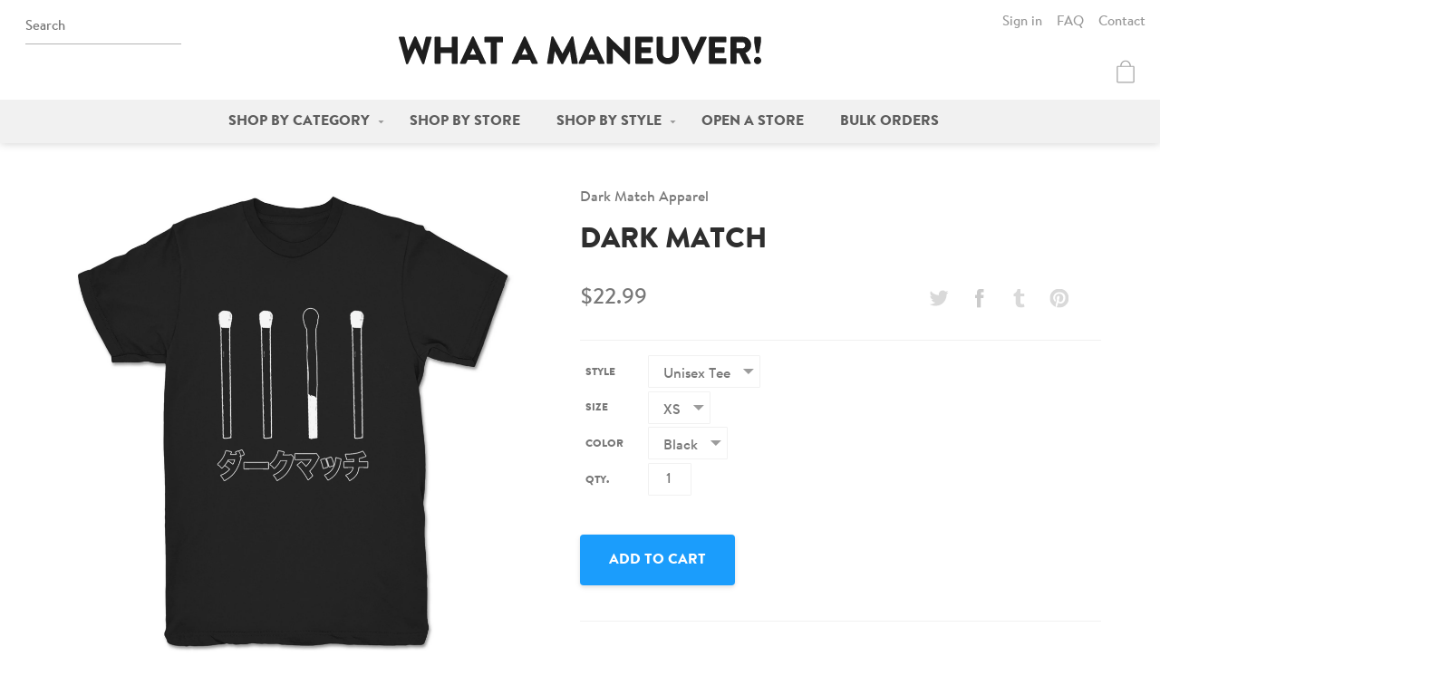

--- FILE ---
content_type: text/html; charset=utf-8
request_url: https://whatamaneuver.net/products/dark-match-unisex-tee
body_size: 23501
content:
<!doctype html>
<html lang="en">
  <head>
    <meta charset="utf-8">
    <meta http-equiv="X-UA-Compatible" content="IE=edge,chrome=1">
    
    <title>Dark Match Apparel - Dark Match | Unisex Tee | What a Maneuver!</title>
    <meta name="viewport" content="width=device-width,initial-scale=1">
<meta name="description" content="Official Dark Match Apparel - Dark Match unisex tee. Higher quality, more comfortable merch - What a Maneuver!">

  <!-- Open Graph -->

  <meta property="og:type" content="product">
  <meta property="og:title" content="Dark Match">
  
    <meta property="og:image" content="http://whatamaneuver.net/cdn/shop/products/Dark-Match-Apparel-Dark-Match-Unisex-Tee-Heather-Grey_eb60e731-ce44-48d5-9bd5-2dc274ca89bb_1024x.jpg?v=1571501581">
    <meta property="og:image:secure_url" content="https://whatamaneuver.net/cdn/shop/products/Dark-Match-Apparel-Dark-Match-Unisex-Tee-Heather-Grey_eb60e731-ce44-48d5-9bd5-2dc274ca89bb_1024x.jpg?v=1571501581">
  
    <meta property="og:image" content="http://whatamaneuver.net/cdn/shop/products/Dark-Match-Apparel-Dark-Match-Unisex-Tee-Black_e9b653b9-ad48-4bbe-ba23-a3352e0903b3_1024x.jpg?v=1571501581">
    <meta property="og:image:secure_url" content="https://whatamaneuver.net/cdn/shop/products/Dark-Match-Apparel-Dark-Match-Unisex-Tee-Black_e9b653b9-ad48-4bbe-ba23-a3352e0903b3_1024x.jpg?v=1571501581">
  
  <meta property="og:description" content="Details

Super soft Next Level Apparel unisex t-shirtBella + Canvas if size/color is not available from Next Level

100% combed ring-spun cottonHeather Grey - 90% cotton, 10% polyester


Sizing




XS
S
M
L
XL
2XL
3XL
4XL


Chest
17
18  1/2
20  1/2
22
24
26
28
30


Length
27
28
29
30
31
32
33
34



     All sizes listed in inches.  May vary by up to 1&quot;.
Shipping

All items are made-to-order and processed within 5 business days.
Please allow up to 7 business days for United States shipping and 21 business days for international shipping.

More

Want this design in a different size, color, or style?Contact us to set up a custom order!


">
  <meta property="og:price:amount" content="22.99">
  <meta property="og:price:currency" content="USD">

  <meta property="og:url" content="https://whatamaneuver.net/products/dark-match-unisex-tee">
  <meta property="og:site_name" content="What a Maneuver!">


<!-- Twitter Cards -->
<meta name="twitter:site" content="@wamaneuver">

  <meta name="twitter:card" content="summary">


  <meta name="twitter:title" content="Dark Match">
  <meta name="twitter:description" content="Details

Super soft Next Level Apparel unisex t-shirtBella + Canvas if size/color is not available from Next Level

100% combed ring-spun cottonHeather Grey - 90% cotton, 10% polyester


Sizing




XS">
  <meta name="twitter:image" content="https://whatamaneuver.net/cdn/shop/products/Dark-Match-Apparel-Dark-Match-Unisex-Tee-Black_e9b653b9-ad48-4bbe-ba23-a3352e0903b3_1024x.jpg?v=1571501581">
  <meta name="twitter:image:width" content="600">
  <meta name="twitter:image:height" content="600">


<link rel="canonical" href="https://whatamaneuver.net/products/dark-match-unisex-tee">
<link rel="shortcut icon" href="//whatamaneuver.net/cdn/shop/t/4/assets/icon-favicon.png?v=8722211108245695981481078593" type="image/png">

    <link href="//whatamaneuver.net/cdn/shop/t/4/assets/css-style.css?v=55400052031926124831674755449" rel="stylesheet" type="text/css" media="all" />

    <script>window.performance && window.performance.mark && window.performance.mark('shopify.content_for_header.start');</script><meta id="shopify-digital-wallet" name="shopify-digital-wallet" content="/13737633/digital_wallets/dialog">
<meta name="shopify-checkout-api-token" content="696b1b129341be7f9e8de25d24b9cc14">
<meta id="in-context-paypal-metadata" data-shop-id="13737633" data-venmo-supported="false" data-environment="production" data-locale="en_US" data-paypal-v4="true" data-currency="USD">
<link rel="alternate" type="application/json+oembed" href="https://whatamaneuver.net/products/dark-match-unisex-tee.oembed">
<script async="async" src="/checkouts/internal/preloads.js?locale=en-US"></script>
<link rel="preconnect" href="https://shop.app" crossorigin="anonymous">
<script async="async" src="https://shop.app/checkouts/internal/preloads.js?locale=en-US&shop_id=13737633" crossorigin="anonymous"></script>
<script id="apple-pay-shop-capabilities" type="application/json">{"shopId":13737633,"countryCode":"US","currencyCode":"USD","merchantCapabilities":["supports3DS"],"merchantId":"gid:\/\/shopify\/Shop\/13737633","merchantName":"What a Maneuver!","requiredBillingContactFields":["postalAddress","email"],"requiredShippingContactFields":["postalAddress","email"],"shippingType":"shipping","supportedNetworks":["visa","masterCard","amex","discover","elo","jcb"],"total":{"type":"pending","label":"What a Maneuver!","amount":"1.00"},"shopifyPaymentsEnabled":true,"supportsSubscriptions":true}</script>
<script id="shopify-features" type="application/json">{"accessToken":"696b1b129341be7f9e8de25d24b9cc14","betas":["rich-media-storefront-analytics"],"domain":"whatamaneuver.net","predictiveSearch":true,"shopId":13737633,"locale":"en"}</script>
<script>var Shopify = Shopify || {};
Shopify.shop = "wamaneuver.myshopify.com";
Shopify.locale = "en";
Shopify.currency = {"active":"USD","rate":"1.0"};
Shopify.country = "US";
Shopify.theme = {"name":"What a Maneuver","id":162106119,"schema_name":"What a Maneuver!","schema_version":"1.0","theme_store_id":null,"role":"main"};
Shopify.theme.handle = "null";
Shopify.theme.style = {"id":null,"handle":null};
Shopify.cdnHost = "whatamaneuver.net/cdn";
Shopify.routes = Shopify.routes || {};
Shopify.routes.root = "/";</script>
<script type="module">!function(o){(o.Shopify=o.Shopify||{}).modules=!0}(window);</script>
<script>!function(o){function n(){var o=[];function n(){o.push(Array.prototype.slice.apply(arguments))}return n.q=o,n}var t=o.Shopify=o.Shopify||{};t.loadFeatures=n(),t.autoloadFeatures=n()}(window);</script>
<script>
  window.ShopifyPay = window.ShopifyPay || {};
  window.ShopifyPay.apiHost = "shop.app\/pay";
  window.ShopifyPay.redirectState = null;
</script>
<script id="shop-js-analytics" type="application/json">{"pageType":"product"}</script>
<script defer="defer" async type="module" src="//whatamaneuver.net/cdn/shopifycloud/shop-js/modules/v2/client.init-shop-cart-sync_C5BV16lS.en.esm.js"></script>
<script defer="defer" async type="module" src="//whatamaneuver.net/cdn/shopifycloud/shop-js/modules/v2/chunk.common_CygWptCX.esm.js"></script>
<script type="module">
  await import("//whatamaneuver.net/cdn/shopifycloud/shop-js/modules/v2/client.init-shop-cart-sync_C5BV16lS.en.esm.js");
await import("//whatamaneuver.net/cdn/shopifycloud/shop-js/modules/v2/chunk.common_CygWptCX.esm.js");

  window.Shopify.SignInWithShop?.initShopCartSync?.({"fedCMEnabled":true,"windoidEnabled":true});

</script>
<script>
  window.Shopify = window.Shopify || {};
  if (!window.Shopify.featureAssets) window.Shopify.featureAssets = {};
  window.Shopify.featureAssets['shop-js'] = {"shop-cart-sync":["modules/v2/client.shop-cart-sync_ZFArdW7E.en.esm.js","modules/v2/chunk.common_CygWptCX.esm.js"],"init-fed-cm":["modules/v2/client.init-fed-cm_CmiC4vf6.en.esm.js","modules/v2/chunk.common_CygWptCX.esm.js"],"shop-cash-offers":["modules/v2/client.shop-cash-offers_DOA2yAJr.en.esm.js","modules/v2/chunk.common_CygWptCX.esm.js","modules/v2/chunk.modal_D71HUcav.esm.js"],"shop-button":["modules/v2/client.shop-button_tlx5R9nI.en.esm.js","modules/v2/chunk.common_CygWptCX.esm.js"],"shop-toast-manager":["modules/v2/client.shop-toast-manager_ClPi3nE9.en.esm.js","modules/v2/chunk.common_CygWptCX.esm.js"],"init-shop-cart-sync":["modules/v2/client.init-shop-cart-sync_C5BV16lS.en.esm.js","modules/v2/chunk.common_CygWptCX.esm.js"],"avatar":["modules/v2/client.avatar_BTnouDA3.en.esm.js"],"init-windoid":["modules/v2/client.init-windoid_sURxWdc1.en.esm.js","modules/v2/chunk.common_CygWptCX.esm.js"],"init-shop-email-lookup-coordinator":["modules/v2/client.init-shop-email-lookup-coordinator_B8hsDcYM.en.esm.js","modules/v2/chunk.common_CygWptCX.esm.js"],"pay-button":["modules/v2/client.pay-button_FdsNuTd3.en.esm.js","modules/v2/chunk.common_CygWptCX.esm.js"],"shop-login-button":["modules/v2/client.shop-login-button_C5VAVYt1.en.esm.js","modules/v2/chunk.common_CygWptCX.esm.js","modules/v2/chunk.modal_D71HUcav.esm.js"],"init-customer-accounts-sign-up":["modules/v2/client.init-customer-accounts-sign-up_CPSyQ0Tj.en.esm.js","modules/v2/client.shop-login-button_C5VAVYt1.en.esm.js","modules/v2/chunk.common_CygWptCX.esm.js","modules/v2/chunk.modal_D71HUcav.esm.js"],"init-shop-for-new-customer-accounts":["modules/v2/client.init-shop-for-new-customer-accounts_ChsxoAhi.en.esm.js","modules/v2/client.shop-login-button_C5VAVYt1.en.esm.js","modules/v2/chunk.common_CygWptCX.esm.js","modules/v2/chunk.modal_D71HUcav.esm.js"],"init-customer-accounts":["modules/v2/client.init-customer-accounts_DxDtT_ad.en.esm.js","modules/v2/client.shop-login-button_C5VAVYt1.en.esm.js","modules/v2/chunk.common_CygWptCX.esm.js","modules/v2/chunk.modal_D71HUcav.esm.js"],"shop-follow-button":["modules/v2/client.shop-follow-button_Cva4Ekp9.en.esm.js","modules/v2/chunk.common_CygWptCX.esm.js","modules/v2/chunk.modal_D71HUcav.esm.js"],"checkout-modal":["modules/v2/client.checkout-modal_BPM8l0SH.en.esm.js","modules/v2/chunk.common_CygWptCX.esm.js","modules/v2/chunk.modal_D71HUcav.esm.js"],"lead-capture":["modules/v2/client.lead-capture_Bi8yE_yS.en.esm.js","modules/v2/chunk.common_CygWptCX.esm.js","modules/v2/chunk.modal_D71HUcav.esm.js"],"shop-login":["modules/v2/client.shop-login_D6lNrXab.en.esm.js","modules/v2/chunk.common_CygWptCX.esm.js","modules/v2/chunk.modal_D71HUcav.esm.js"],"payment-terms":["modules/v2/client.payment-terms_CZxnsJam.en.esm.js","modules/v2/chunk.common_CygWptCX.esm.js","modules/v2/chunk.modal_D71HUcav.esm.js"]};
</script>
<script id="__st">var __st={"a":13737633,"offset":-18000,"reqid":"8adc4ab3-4804-4876-bf7b-bb1db90e721c-1768851969","pageurl":"whatamaneuver.net\/products\/dark-match-unisex-tee","u":"e6415a5a2064","p":"product","rtyp":"product","rid":9738616711};</script>
<script>window.ShopifyPaypalV4VisibilityTracking = true;</script>
<script id="captcha-bootstrap">!function(){'use strict';const t='contact',e='account',n='new_comment',o=[[t,t],['blogs',n],['comments',n],[t,'customer']],c=[[e,'customer_login'],[e,'guest_login'],[e,'recover_customer_password'],[e,'create_customer']],r=t=>t.map((([t,e])=>`form[action*='/${t}']:not([data-nocaptcha='true']) input[name='form_type'][value='${e}']`)).join(','),a=t=>()=>t?[...document.querySelectorAll(t)].map((t=>t.form)):[];function s(){const t=[...o],e=r(t);return a(e)}const i='password',u='form_key',d=['recaptcha-v3-token','g-recaptcha-response','h-captcha-response',i],f=()=>{try{return window.sessionStorage}catch{return}},m='__shopify_v',_=t=>t.elements[u];function p(t,e,n=!1){try{const o=window.sessionStorage,c=JSON.parse(o.getItem(e)),{data:r}=function(t){const{data:e,action:n}=t;return t[m]||n?{data:e,action:n}:{data:t,action:n}}(c);for(const[e,n]of Object.entries(r))t.elements[e]&&(t.elements[e].value=n);n&&o.removeItem(e)}catch(o){console.error('form repopulation failed',{error:o})}}const l='form_type',E='cptcha';function T(t){t.dataset[E]=!0}const w=window,h=w.document,L='Shopify',v='ce_forms',y='captcha';let A=!1;((t,e)=>{const n=(g='f06e6c50-85a8-45c8-87d0-21a2b65856fe',I='https://cdn.shopify.com/shopifycloud/storefront-forms-hcaptcha/ce_storefront_forms_captcha_hcaptcha.v1.5.2.iife.js',D={infoText:'Protected by hCaptcha',privacyText:'Privacy',termsText:'Terms'},(t,e,n)=>{const o=w[L][v],c=o.bindForm;if(c)return c(t,g,e,D).then(n);var r;o.q.push([[t,g,e,D],n]),r=I,A||(h.body.append(Object.assign(h.createElement('script'),{id:'captcha-provider',async:!0,src:r})),A=!0)});var g,I,D;w[L]=w[L]||{},w[L][v]=w[L][v]||{},w[L][v].q=[],w[L][y]=w[L][y]||{},w[L][y].protect=function(t,e){n(t,void 0,e),T(t)},Object.freeze(w[L][y]),function(t,e,n,w,h,L){const[v,y,A,g]=function(t,e,n){const i=e?o:[],u=t?c:[],d=[...i,...u],f=r(d),m=r(i),_=r(d.filter((([t,e])=>n.includes(e))));return[a(f),a(m),a(_),s()]}(w,h,L),I=t=>{const e=t.target;return e instanceof HTMLFormElement?e:e&&e.form},D=t=>v().includes(t);t.addEventListener('submit',(t=>{const e=I(t);if(!e)return;const n=D(e)&&!e.dataset.hcaptchaBound&&!e.dataset.recaptchaBound,o=_(e),c=g().includes(e)&&(!o||!o.value);(n||c)&&t.preventDefault(),c&&!n&&(function(t){try{if(!f())return;!function(t){const e=f();if(!e)return;const n=_(t);if(!n)return;const o=n.value;o&&e.removeItem(o)}(t);const e=Array.from(Array(32),(()=>Math.random().toString(36)[2])).join('');!function(t,e){_(t)||t.append(Object.assign(document.createElement('input'),{type:'hidden',name:u})),t.elements[u].value=e}(t,e),function(t,e){const n=f();if(!n)return;const o=[...t.querySelectorAll(`input[type='${i}']`)].map((({name:t})=>t)),c=[...d,...o],r={};for(const[a,s]of new FormData(t).entries())c.includes(a)||(r[a]=s);n.setItem(e,JSON.stringify({[m]:1,action:t.action,data:r}))}(t,e)}catch(e){console.error('failed to persist form',e)}}(e),e.submit())}));const S=(t,e)=>{t&&!t.dataset[E]&&(n(t,e.some((e=>e===t))),T(t))};for(const o of['focusin','change'])t.addEventListener(o,(t=>{const e=I(t);D(e)&&S(e,y())}));const B=e.get('form_key'),M=e.get(l),P=B&&M;t.addEventListener('DOMContentLoaded',(()=>{const t=y();if(P)for(const e of t)e.elements[l].value===M&&p(e,B);[...new Set([...A(),...v().filter((t=>'true'===t.dataset.shopifyCaptcha))])].forEach((e=>S(e,t)))}))}(h,new URLSearchParams(w.location.search),n,t,e,['guest_login'])})(!0,!0)}();</script>
<script integrity="sha256-4kQ18oKyAcykRKYeNunJcIwy7WH5gtpwJnB7kiuLZ1E=" data-source-attribution="shopify.loadfeatures" defer="defer" src="//whatamaneuver.net/cdn/shopifycloud/storefront/assets/storefront/load_feature-a0a9edcb.js" crossorigin="anonymous"></script>
<script crossorigin="anonymous" defer="defer" src="//whatamaneuver.net/cdn/shopifycloud/storefront/assets/shopify_pay/storefront-65b4c6d7.js?v=20250812"></script>
<script data-source-attribution="shopify.dynamic_checkout.dynamic.init">var Shopify=Shopify||{};Shopify.PaymentButton=Shopify.PaymentButton||{isStorefrontPortableWallets:!0,init:function(){window.Shopify.PaymentButton.init=function(){};var t=document.createElement("script");t.src="https://whatamaneuver.net/cdn/shopifycloud/portable-wallets/latest/portable-wallets.en.js",t.type="module",document.head.appendChild(t)}};
</script>
<script data-source-attribution="shopify.dynamic_checkout.buyer_consent">
  function portableWalletsHideBuyerConsent(e){var t=document.getElementById("shopify-buyer-consent"),n=document.getElementById("shopify-subscription-policy-button");t&&n&&(t.classList.add("hidden"),t.setAttribute("aria-hidden","true"),n.removeEventListener("click",e))}function portableWalletsShowBuyerConsent(e){var t=document.getElementById("shopify-buyer-consent"),n=document.getElementById("shopify-subscription-policy-button");t&&n&&(t.classList.remove("hidden"),t.removeAttribute("aria-hidden"),n.addEventListener("click",e))}window.Shopify?.PaymentButton&&(window.Shopify.PaymentButton.hideBuyerConsent=portableWalletsHideBuyerConsent,window.Shopify.PaymentButton.showBuyerConsent=portableWalletsShowBuyerConsent);
</script>
<script data-source-attribution="shopify.dynamic_checkout.cart.bootstrap">document.addEventListener("DOMContentLoaded",(function(){function t(){return document.querySelector("shopify-accelerated-checkout-cart, shopify-accelerated-checkout")}if(t())Shopify.PaymentButton.init();else{new MutationObserver((function(e,n){t()&&(Shopify.PaymentButton.init(),n.disconnect())})).observe(document.body,{childList:!0,subtree:!0})}}));
</script>
<link id="shopify-accelerated-checkout-styles" rel="stylesheet" media="screen" href="https://whatamaneuver.net/cdn/shopifycloud/portable-wallets/latest/accelerated-checkout-backwards-compat.css" crossorigin="anonymous">
<style id="shopify-accelerated-checkout-cart">
        #shopify-buyer-consent {
  margin-top: 1em;
  display: inline-block;
  width: 100%;
}

#shopify-buyer-consent.hidden {
  display: none;
}

#shopify-subscription-policy-button {
  background: none;
  border: none;
  padding: 0;
  text-decoration: underline;
  font-size: inherit;
  cursor: pointer;
}

#shopify-subscription-policy-button::before {
  box-shadow: none;
}

      </style>

<script>window.performance && window.performance.mark && window.performance.mark('shopify.content_for_header.end');</script>

    <script src="//ajax.googleapis.com/ajax/libs/jquery/1.11.0/jquery.min.js" type="text/javascript"></script>
<script src="//whatamaneuver.net/cdn/shopifycloud/storefront/assets/themes_support/api.jquery-7ab1a3a4.js" type="text/javascript"></script>
<script src="//whatamaneuver.net/cdn/s/javascripts/currencies.js" type="text/javascript"></script>
<script src="//whatamaneuver.net/cdn/shop/t/4/assets/js-head.js?v=77349075188950971421479938423" type="text/javascript"></script>


  <link href="https://monorail-edge.shopifysvc.com" rel="dns-prefetch">
<script>(function(){if ("sendBeacon" in navigator && "performance" in window) {try {var session_token_from_headers = performance.getEntriesByType('navigation')[0].serverTiming.find(x => x.name == '_s').description;} catch {var session_token_from_headers = undefined;}var session_cookie_matches = document.cookie.match(/_shopify_s=([^;]*)/);var session_token_from_cookie = session_cookie_matches && session_cookie_matches.length === 2 ? session_cookie_matches[1] : "";var session_token = session_token_from_headers || session_token_from_cookie || "";function handle_abandonment_event(e) {var entries = performance.getEntries().filter(function(entry) {return /monorail-edge.shopifysvc.com/.test(entry.name);});if (!window.abandonment_tracked && entries.length === 0) {window.abandonment_tracked = true;var currentMs = Date.now();var navigation_start = performance.timing.navigationStart;var payload = {shop_id: 13737633,url: window.location.href,navigation_start,duration: currentMs - navigation_start,session_token,page_type: "product"};window.navigator.sendBeacon("https://monorail-edge.shopifysvc.com/v1/produce", JSON.stringify({schema_id: "online_store_buyer_site_abandonment/1.1",payload: payload,metadata: {event_created_at_ms: currentMs,event_sent_at_ms: currentMs}}));}}window.addEventListener('pagehide', handle_abandonment_event);}}());</script>
<script id="web-pixels-manager-setup">(function e(e,d,r,n,o){if(void 0===o&&(o={}),!Boolean(null===(a=null===(i=window.Shopify)||void 0===i?void 0:i.analytics)||void 0===a?void 0:a.replayQueue)){var i,a;window.Shopify=window.Shopify||{};var t=window.Shopify;t.analytics=t.analytics||{};var s=t.analytics;s.replayQueue=[],s.publish=function(e,d,r){return s.replayQueue.push([e,d,r]),!0};try{self.performance.mark("wpm:start")}catch(e){}var l=function(){var e={modern:/Edge?\/(1{2}[4-9]|1[2-9]\d|[2-9]\d{2}|\d{4,})\.\d+(\.\d+|)|Firefox\/(1{2}[4-9]|1[2-9]\d|[2-9]\d{2}|\d{4,})\.\d+(\.\d+|)|Chrom(ium|e)\/(9{2}|\d{3,})\.\d+(\.\d+|)|(Maci|X1{2}).+ Version\/(15\.\d+|(1[6-9]|[2-9]\d|\d{3,})\.\d+)([,.]\d+|)( \(\w+\)|)( Mobile\/\w+|) Safari\/|Chrome.+OPR\/(9{2}|\d{3,})\.\d+\.\d+|(CPU[ +]OS|iPhone[ +]OS|CPU[ +]iPhone|CPU IPhone OS|CPU iPad OS)[ +]+(15[._]\d+|(1[6-9]|[2-9]\d|\d{3,})[._]\d+)([._]\d+|)|Android:?[ /-](13[3-9]|1[4-9]\d|[2-9]\d{2}|\d{4,})(\.\d+|)(\.\d+|)|Android.+Firefox\/(13[5-9]|1[4-9]\d|[2-9]\d{2}|\d{4,})\.\d+(\.\d+|)|Android.+Chrom(ium|e)\/(13[3-9]|1[4-9]\d|[2-9]\d{2}|\d{4,})\.\d+(\.\d+|)|SamsungBrowser\/([2-9]\d|\d{3,})\.\d+/,legacy:/Edge?\/(1[6-9]|[2-9]\d|\d{3,})\.\d+(\.\d+|)|Firefox\/(5[4-9]|[6-9]\d|\d{3,})\.\d+(\.\d+|)|Chrom(ium|e)\/(5[1-9]|[6-9]\d|\d{3,})\.\d+(\.\d+|)([\d.]+$|.*Safari\/(?![\d.]+ Edge\/[\d.]+$))|(Maci|X1{2}).+ Version\/(10\.\d+|(1[1-9]|[2-9]\d|\d{3,})\.\d+)([,.]\d+|)( \(\w+\)|)( Mobile\/\w+|) Safari\/|Chrome.+OPR\/(3[89]|[4-9]\d|\d{3,})\.\d+\.\d+|(CPU[ +]OS|iPhone[ +]OS|CPU[ +]iPhone|CPU IPhone OS|CPU iPad OS)[ +]+(10[._]\d+|(1[1-9]|[2-9]\d|\d{3,})[._]\d+)([._]\d+|)|Android:?[ /-](13[3-9]|1[4-9]\d|[2-9]\d{2}|\d{4,})(\.\d+|)(\.\d+|)|Mobile Safari.+OPR\/([89]\d|\d{3,})\.\d+\.\d+|Android.+Firefox\/(13[5-9]|1[4-9]\d|[2-9]\d{2}|\d{4,})\.\d+(\.\d+|)|Android.+Chrom(ium|e)\/(13[3-9]|1[4-9]\d|[2-9]\d{2}|\d{4,})\.\d+(\.\d+|)|Android.+(UC? ?Browser|UCWEB|U3)[ /]?(15\.([5-9]|\d{2,})|(1[6-9]|[2-9]\d|\d{3,})\.\d+)\.\d+|SamsungBrowser\/(5\.\d+|([6-9]|\d{2,})\.\d+)|Android.+MQ{2}Browser\/(14(\.(9|\d{2,})|)|(1[5-9]|[2-9]\d|\d{3,})(\.\d+|))(\.\d+|)|K[Aa][Ii]OS\/(3\.\d+|([4-9]|\d{2,})\.\d+)(\.\d+|)/},d=e.modern,r=e.legacy,n=navigator.userAgent;return n.match(d)?"modern":n.match(r)?"legacy":"unknown"}(),u="modern"===l?"modern":"legacy",c=(null!=n?n:{modern:"",legacy:""})[u],f=function(e){return[e.baseUrl,"/wpm","/b",e.hashVersion,"modern"===e.buildTarget?"m":"l",".js"].join("")}({baseUrl:d,hashVersion:r,buildTarget:u}),m=function(e){var d=e.version,r=e.bundleTarget,n=e.surface,o=e.pageUrl,i=e.monorailEndpoint;return{emit:function(e){var a=e.status,t=e.errorMsg,s=(new Date).getTime(),l=JSON.stringify({metadata:{event_sent_at_ms:s},events:[{schema_id:"web_pixels_manager_load/3.1",payload:{version:d,bundle_target:r,page_url:o,status:a,surface:n,error_msg:t},metadata:{event_created_at_ms:s}}]});if(!i)return console&&console.warn&&console.warn("[Web Pixels Manager] No Monorail endpoint provided, skipping logging."),!1;try{return self.navigator.sendBeacon.bind(self.navigator)(i,l)}catch(e){}var u=new XMLHttpRequest;try{return u.open("POST",i,!0),u.setRequestHeader("Content-Type","text/plain"),u.send(l),!0}catch(e){return console&&console.warn&&console.warn("[Web Pixels Manager] Got an unhandled error while logging to Monorail."),!1}}}}({version:r,bundleTarget:l,surface:e.surface,pageUrl:self.location.href,monorailEndpoint:e.monorailEndpoint});try{o.browserTarget=l,function(e){var d=e.src,r=e.async,n=void 0===r||r,o=e.onload,i=e.onerror,a=e.sri,t=e.scriptDataAttributes,s=void 0===t?{}:t,l=document.createElement("script"),u=document.querySelector("head"),c=document.querySelector("body");if(l.async=n,l.src=d,a&&(l.integrity=a,l.crossOrigin="anonymous"),s)for(var f in s)if(Object.prototype.hasOwnProperty.call(s,f))try{l.dataset[f]=s[f]}catch(e){}if(o&&l.addEventListener("load",o),i&&l.addEventListener("error",i),u)u.appendChild(l);else{if(!c)throw new Error("Did not find a head or body element to append the script");c.appendChild(l)}}({src:f,async:!0,onload:function(){if(!function(){var e,d;return Boolean(null===(d=null===(e=window.Shopify)||void 0===e?void 0:e.analytics)||void 0===d?void 0:d.initialized)}()){var d=window.webPixelsManager.init(e)||void 0;if(d){var r=window.Shopify.analytics;r.replayQueue.forEach((function(e){var r=e[0],n=e[1],o=e[2];d.publishCustomEvent(r,n,o)})),r.replayQueue=[],r.publish=d.publishCustomEvent,r.visitor=d.visitor,r.initialized=!0}}},onerror:function(){return m.emit({status:"failed",errorMsg:"".concat(f," has failed to load")})},sri:function(e){var d=/^sha384-[A-Za-z0-9+/=]+$/;return"string"==typeof e&&d.test(e)}(c)?c:"",scriptDataAttributes:o}),m.emit({status:"loading"})}catch(e){m.emit({status:"failed",errorMsg:(null==e?void 0:e.message)||"Unknown error"})}}})({shopId: 13737633,storefrontBaseUrl: "https://whatamaneuver.net",extensionsBaseUrl: "https://extensions.shopifycdn.com/cdn/shopifycloud/web-pixels-manager",monorailEndpoint: "https://monorail-edge.shopifysvc.com/unstable/produce_batch",surface: "storefront-renderer",enabledBetaFlags: ["2dca8a86"],webPixelsConfigList: [{"id":"144310579","eventPayloadVersion":"v1","runtimeContext":"LAX","scriptVersion":"1","type":"CUSTOM","privacyPurposes":["ANALYTICS"],"name":"Google Analytics tag (migrated)"},{"id":"shopify-app-pixel","configuration":"{}","eventPayloadVersion":"v1","runtimeContext":"STRICT","scriptVersion":"0450","apiClientId":"shopify-pixel","type":"APP","privacyPurposes":["ANALYTICS","MARKETING"]},{"id":"shopify-custom-pixel","eventPayloadVersion":"v1","runtimeContext":"LAX","scriptVersion":"0450","apiClientId":"shopify-pixel","type":"CUSTOM","privacyPurposes":["ANALYTICS","MARKETING"]}],isMerchantRequest: false,initData: {"shop":{"name":"What a Maneuver!","paymentSettings":{"currencyCode":"USD"},"myshopifyDomain":"wamaneuver.myshopify.com","countryCode":"US","storefrontUrl":"https:\/\/whatamaneuver.net"},"customer":null,"cart":null,"checkout":null,"productVariants":[{"price":{"amount":22.99,"currencyCode":"USD"},"product":{"title":"Dark Match","vendor":"Dark Match Apparel","id":"9738616711","untranslatedTitle":"Dark Match","url":"\/products\/dark-match-unisex-tee","type":"Unisex Tee"},"id":"37194947911","image":{"src":"\/\/whatamaneuver.net\/cdn\/shop\/products\/Dark-Match-Apparel-Dark-Match-Unisex-Tee-Black_e9b653b9-ad48-4bbe-ba23-a3352e0903b3.jpg?v=1571501581"},"sku":"nextlevel-3600-xs-black-frontprint-0176","title":"XS \/ Black","untranslatedTitle":"XS \/ Black"},{"price":{"amount":22.99,"currencyCode":"USD"},"product":{"title":"Dark Match","vendor":"Dark Match Apparel","id":"9738616711","untranslatedTitle":"Dark Match","url":"\/products\/dark-match-unisex-tee","type":"Unisex Tee"},"id":"37194947975","image":{"src":"\/\/whatamaneuver.net\/cdn\/shop\/products\/Dark-Match-Apparel-Dark-Match-Unisex-Tee-Black_e9b653b9-ad48-4bbe-ba23-a3352e0903b3.jpg?v=1571501581"},"sku":"nextlevel-3600-s-black-frontprint-0176","title":"S \/ Black","untranslatedTitle":"S \/ Black"},{"price":{"amount":22.99,"currencyCode":"USD"},"product":{"title":"Dark Match","vendor":"Dark Match Apparel","id":"9738616711","untranslatedTitle":"Dark Match","url":"\/products\/dark-match-unisex-tee","type":"Unisex Tee"},"id":"37194948039","image":{"src":"\/\/whatamaneuver.net\/cdn\/shop\/products\/Dark-Match-Apparel-Dark-Match-Unisex-Tee-Black_e9b653b9-ad48-4bbe-ba23-a3352e0903b3.jpg?v=1571501581"},"sku":"nextlevel-3600-m-black-frontprint-0176","title":"M \/ Black","untranslatedTitle":"M \/ Black"},{"price":{"amount":22.99,"currencyCode":"USD"},"product":{"title":"Dark Match","vendor":"Dark Match Apparel","id":"9738616711","untranslatedTitle":"Dark Match","url":"\/products\/dark-match-unisex-tee","type":"Unisex Tee"},"id":"37194948103","image":{"src":"\/\/whatamaneuver.net\/cdn\/shop\/products\/Dark-Match-Apparel-Dark-Match-Unisex-Tee-Black_e9b653b9-ad48-4bbe-ba23-a3352e0903b3.jpg?v=1571501581"},"sku":"nextlevel-3600-l-black-frontprint-0176","title":"L \/ Black","untranslatedTitle":"L \/ Black"},{"price":{"amount":22.99,"currencyCode":"USD"},"product":{"title":"Dark Match","vendor":"Dark Match Apparel","id":"9738616711","untranslatedTitle":"Dark Match","url":"\/products\/dark-match-unisex-tee","type":"Unisex Tee"},"id":"37194948167","image":{"src":"\/\/whatamaneuver.net\/cdn\/shop\/products\/Dark-Match-Apparel-Dark-Match-Unisex-Tee-Black_e9b653b9-ad48-4bbe-ba23-a3352e0903b3.jpg?v=1571501581"},"sku":"nextlevel-3600-xl-black-frontprint-0176","title":"XL \/ Black","untranslatedTitle":"XL \/ Black"},{"price":{"amount":24.99,"currencyCode":"USD"},"product":{"title":"Dark Match","vendor":"Dark Match Apparel","id":"9738616711","untranslatedTitle":"Dark Match","url":"\/products\/dark-match-unisex-tee","type":"Unisex Tee"},"id":"37194948231","image":{"src":"\/\/whatamaneuver.net\/cdn\/shop\/products\/Dark-Match-Apparel-Dark-Match-Unisex-Tee-Black_e9b653b9-ad48-4bbe-ba23-a3352e0903b3.jpg?v=1571501581"},"sku":"nextlevel-3600-2xl-black-frontprint-0176","title":"2XL \/ Black","untranslatedTitle":"2XL \/ Black"},{"price":{"amount":25.99,"currencyCode":"USD"},"product":{"title":"Dark Match","vendor":"Dark Match Apparel","id":"9738616711","untranslatedTitle":"Dark Match","url":"\/products\/dark-match-unisex-tee","type":"Unisex Tee"},"id":"37194948295","image":{"src":"\/\/whatamaneuver.net\/cdn\/shop\/products\/Dark-Match-Apparel-Dark-Match-Unisex-Tee-Black_e9b653b9-ad48-4bbe-ba23-a3352e0903b3.jpg?v=1571501581"},"sku":"nextlevel-3600-3xl-black-frontprint-0176","title":"3XL \/ Black","untranslatedTitle":"3XL \/ Black"},{"price":{"amount":26.99,"currencyCode":"USD"},"product":{"title":"Dark Match","vendor":"Dark Match Apparel","id":"9738616711","untranslatedTitle":"Dark Match","url":"\/products\/dark-match-unisex-tee","type":"Unisex Tee"},"id":"37194948423","image":{"src":"\/\/whatamaneuver.net\/cdn\/shop\/products\/Dark-Match-Apparel-Dark-Match-Unisex-Tee-Black_e9b653b9-ad48-4bbe-ba23-a3352e0903b3.jpg?v=1571501581"},"sku":"nextlevel-3600-4xl-black-frontprint-0176","title":"4XL \/ Black","untranslatedTitle":"4XL \/ Black"},{"price":{"amount":22.99,"currencyCode":"USD"},"product":{"title":"Dark Match","vendor":"Dark Match Apparel","id":"9738616711","untranslatedTitle":"Dark Match","url":"\/products\/dark-match-unisex-tee","type":"Unisex Tee"},"id":"37194948487","image":{"src":"\/\/whatamaneuver.net\/cdn\/shop\/products\/Dark-Match-Apparel-Dark-Match-Unisex-Tee-Heather-Grey_eb60e731-ce44-48d5-9bd5-2dc274ca89bb.jpg?v=1571501581"},"sku":"nextlevel-3600-xs-heathergrey-frontprint-0177","title":"XS \/ Heather Grey","untranslatedTitle":"XS \/ Heather Grey"},{"price":{"amount":22.99,"currencyCode":"USD"},"product":{"title":"Dark Match","vendor":"Dark Match Apparel","id":"9738616711","untranslatedTitle":"Dark Match","url":"\/products\/dark-match-unisex-tee","type":"Unisex Tee"},"id":"37194948551","image":{"src":"\/\/whatamaneuver.net\/cdn\/shop\/products\/Dark-Match-Apparel-Dark-Match-Unisex-Tee-Heather-Grey_eb60e731-ce44-48d5-9bd5-2dc274ca89bb.jpg?v=1571501581"},"sku":"nextlevel-3600-s-heathergrey-frontprint-0177","title":"S \/ Heather Grey","untranslatedTitle":"S \/ Heather Grey"},{"price":{"amount":22.99,"currencyCode":"USD"},"product":{"title":"Dark Match","vendor":"Dark Match Apparel","id":"9738616711","untranslatedTitle":"Dark Match","url":"\/products\/dark-match-unisex-tee","type":"Unisex Tee"},"id":"37194948615","image":{"src":"\/\/whatamaneuver.net\/cdn\/shop\/products\/Dark-Match-Apparel-Dark-Match-Unisex-Tee-Heather-Grey_eb60e731-ce44-48d5-9bd5-2dc274ca89bb.jpg?v=1571501581"},"sku":"nextlevel-3600-m-heathergrey-frontprint-0177","title":"M \/ Heather Grey","untranslatedTitle":"M \/ Heather Grey"},{"price":{"amount":22.99,"currencyCode":"USD"},"product":{"title":"Dark Match","vendor":"Dark Match Apparel","id":"9738616711","untranslatedTitle":"Dark Match","url":"\/products\/dark-match-unisex-tee","type":"Unisex Tee"},"id":"37194948679","image":{"src":"\/\/whatamaneuver.net\/cdn\/shop\/products\/Dark-Match-Apparel-Dark-Match-Unisex-Tee-Heather-Grey_eb60e731-ce44-48d5-9bd5-2dc274ca89bb.jpg?v=1571501581"},"sku":"nextlevel-3600-l-heathergrey-frontprint-0177","title":"L \/ Heather Grey","untranslatedTitle":"L \/ Heather Grey"},{"price":{"amount":22.99,"currencyCode":"USD"},"product":{"title":"Dark Match","vendor":"Dark Match Apparel","id":"9738616711","untranslatedTitle":"Dark Match","url":"\/products\/dark-match-unisex-tee","type":"Unisex Tee"},"id":"37194948743","image":{"src":"\/\/whatamaneuver.net\/cdn\/shop\/products\/Dark-Match-Apparel-Dark-Match-Unisex-Tee-Heather-Grey_eb60e731-ce44-48d5-9bd5-2dc274ca89bb.jpg?v=1571501581"},"sku":"nextlevel-3600-xl-heathergrey-frontprint-0177","title":"XL \/ Heather Grey","untranslatedTitle":"XL \/ Heather Grey"},{"price":{"amount":24.99,"currencyCode":"USD"},"product":{"title":"Dark Match","vendor":"Dark Match Apparel","id":"9738616711","untranslatedTitle":"Dark Match","url":"\/products\/dark-match-unisex-tee","type":"Unisex Tee"},"id":"37194948807","image":{"src":"\/\/whatamaneuver.net\/cdn\/shop\/products\/Dark-Match-Apparel-Dark-Match-Unisex-Tee-Heather-Grey_eb60e731-ce44-48d5-9bd5-2dc274ca89bb.jpg?v=1571501581"},"sku":"nextlevel-3600-2xl-heathergrey-frontprint-0177","title":"2XL \/ Heather Grey","untranslatedTitle":"2XL \/ Heather Grey"},{"price":{"amount":25.99,"currencyCode":"USD"},"product":{"title":"Dark Match","vendor":"Dark Match Apparel","id":"9738616711","untranslatedTitle":"Dark Match","url":"\/products\/dark-match-unisex-tee","type":"Unisex Tee"},"id":"37194948871","image":{"src":"\/\/whatamaneuver.net\/cdn\/shop\/products\/Dark-Match-Apparel-Dark-Match-Unisex-Tee-Heather-Grey_eb60e731-ce44-48d5-9bd5-2dc274ca89bb.jpg?v=1571501581"},"sku":"nextlevel-3600-3xl-heathergrey-frontprint-0177","title":"3XL \/ Heather Grey","untranslatedTitle":"3XL \/ Heather Grey"},{"price":{"amount":26.99,"currencyCode":"USD"},"product":{"title":"Dark Match","vendor":"Dark Match Apparel","id":"9738616711","untranslatedTitle":"Dark Match","url":"\/products\/dark-match-unisex-tee","type":"Unisex Tee"},"id":"37194948935","image":{"src":"\/\/whatamaneuver.net\/cdn\/shop\/products\/Dark-Match-Apparel-Dark-Match-Unisex-Tee-Heather-Grey_eb60e731-ce44-48d5-9bd5-2dc274ca89bb.jpg?v=1571501581"},"sku":"nextlevel-3600-4xl-heathergrey-frontprint-0177","title":"4XL \/ Heather Grey","untranslatedTitle":"4XL \/ Heather Grey"}],"purchasingCompany":null},},"https://whatamaneuver.net/cdn","fcfee988w5aeb613cpc8e4bc33m6693e112",{"modern":"","legacy":""},{"shopId":"13737633","storefrontBaseUrl":"https:\/\/whatamaneuver.net","extensionBaseUrl":"https:\/\/extensions.shopifycdn.com\/cdn\/shopifycloud\/web-pixels-manager","surface":"storefront-renderer","enabledBetaFlags":"[\"2dca8a86\"]","isMerchantRequest":"false","hashVersion":"fcfee988w5aeb613cpc8e4bc33m6693e112","publish":"custom","events":"[[\"page_viewed\",{}],[\"product_viewed\",{\"productVariant\":{\"price\":{\"amount\":22.99,\"currencyCode\":\"USD\"},\"product\":{\"title\":\"Dark Match\",\"vendor\":\"Dark Match Apparel\",\"id\":\"9738616711\",\"untranslatedTitle\":\"Dark Match\",\"url\":\"\/products\/dark-match-unisex-tee\",\"type\":\"Unisex Tee\"},\"id\":\"37194947911\",\"image\":{\"src\":\"\/\/whatamaneuver.net\/cdn\/shop\/products\/Dark-Match-Apparel-Dark-Match-Unisex-Tee-Black_e9b653b9-ad48-4bbe-ba23-a3352e0903b3.jpg?v=1571501581\"},\"sku\":\"nextlevel-3600-xs-black-frontprint-0176\",\"title\":\"XS \/ Black\",\"untranslatedTitle\":\"XS \/ Black\"}}]]"});</script><script>
  window.ShopifyAnalytics = window.ShopifyAnalytics || {};
  window.ShopifyAnalytics.meta = window.ShopifyAnalytics.meta || {};
  window.ShopifyAnalytics.meta.currency = 'USD';
  var meta = {"product":{"id":9738616711,"gid":"gid:\/\/shopify\/Product\/9738616711","vendor":"Dark Match Apparel","type":"Unisex Tee","handle":"dark-match-unisex-tee","variants":[{"id":37194947911,"price":2299,"name":"Dark Match - XS \/ Black","public_title":"XS \/ Black","sku":"nextlevel-3600-xs-black-frontprint-0176"},{"id":37194947975,"price":2299,"name":"Dark Match - S \/ Black","public_title":"S \/ Black","sku":"nextlevel-3600-s-black-frontprint-0176"},{"id":37194948039,"price":2299,"name":"Dark Match - M \/ Black","public_title":"M \/ Black","sku":"nextlevel-3600-m-black-frontprint-0176"},{"id":37194948103,"price":2299,"name":"Dark Match - L \/ Black","public_title":"L \/ Black","sku":"nextlevel-3600-l-black-frontprint-0176"},{"id":37194948167,"price":2299,"name":"Dark Match - XL \/ Black","public_title":"XL \/ Black","sku":"nextlevel-3600-xl-black-frontprint-0176"},{"id":37194948231,"price":2499,"name":"Dark Match - 2XL \/ Black","public_title":"2XL \/ Black","sku":"nextlevel-3600-2xl-black-frontprint-0176"},{"id":37194948295,"price":2599,"name":"Dark Match - 3XL \/ Black","public_title":"3XL \/ Black","sku":"nextlevel-3600-3xl-black-frontprint-0176"},{"id":37194948423,"price":2699,"name":"Dark Match - 4XL \/ Black","public_title":"4XL \/ Black","sku":"nextlevel-3600-4xl-black-frontprint-0176"},{"id":37194948487,"price":2299,"name":"Dark Match - XS \/ Heather Grey","public_title":"XS \/ Heather Grey","sku":"nextlevel-3600-xs-heathergrey-frontprint-0177"},{"id":37194948551,"price":2299,"name":"Dark Match - S \/ Heather Grey","public_title":"S \/ Heather Grey","sku":"nextlevel-3600-s-heathergrey-frontprint-0177"},{"id":37194948615,"price":2299,"name":"Dark Match - M \/ Heather Grey","public_title":"M \/ Heather Grey","sku":"nextlevel-3600-m-heathergrey-frontprint-0177"},{"id":37194948679,"price":2299,"name":"Dark Match - L \/ Heather Grey","public_title":"L \/ Heather Grey","sku":"nextlevel-3600-l-heathergrey-frontprint-0177"},{"id":37194948743,"price":2299,"name":"Dark Match - XL \/ Heather Grey","public_title":"XL \/ Heather Grey","sku":"nextlevel-3600-xl-heathergrey-frontprint-0177"},{"id":37194948807,"price":2499,"name":"Dark Match - 2XL \/ Heather Grey","public_title":"2XL \/ Heather Grey","sku":"nextlevel-3600-2xl-heathergrey-frontprint-0177"},{"id":37194948871,"price":2599,"name":"Dark Match - 3XL \/ Heather Grey","public_title":"3XL \/ Heather Grey","sku":"nextlevel-3600-3xl-heathergrey-frontprint-0177"},{"id":37194948935,"price":2699,"name":"Dark Match - 4XL \/ Heather Grey","public_title":"4XL \/ Heather Grey","sku":"nextlevel-3600-4xl-heathergrey-frontprint-0177"}],"remote":false},"page":{"pageType":"product","resourceType":"product","resourceId":9738616711,"requestId":"8adc4ab3-4804-4876-bf7b-bb1db90e721c-1768851969"}};
  for (var attr in meta) {
    window.ShopifyAnalytics.meta[attr] = meta[attr];
  }
</script>
<script class="analytics">
  (function () {
    var customDocumentWrite = function(content) {
      var jquery = null;

      if (window.jQuery) {
        jquery = window.jQuery;
      } else if (window.Checkout && window.Checkout.$) {
        jquery = window.Checkout.$;
      }

      if (jquery) {
        jquery('body').append(content);
      }
    };

    var hasLoggedConversion = function(token) {
      if (token) {
        return document.cookie.indexOf('loggedConversion=' + token) !== -1;
      }
      return false;
    }

    var setCookieIfConversion = function(token) {
      if (token) {
        var twoMonthsFromNow = new Date(Date.now());
        twoMonthsFromNow.setMonth(twoMonthsFromNow.getMonth() + 2);

        document.cookie = 'loggedConversion=' + token + '; expires=' + twoMonthsFromNow;
      }
    }

    var trekkie = window.ShopifyAnalytics.lib = window.trekkie = window.trekkie || [];
    if (trekkie.integrations) {
      return;
    }
    trekkie.methods = [
      'identify',
      'page',
      'ready',
      'track',
      'trackForm',
      'trackLink'
    ];
    trekkie.factory = function(method) {
      return function() {
        var args = Array.prototype.slice.call(arguments);
        args.unshift(method);
        trekkie.push(args);
        return trekkie;
      };
    };
    for (var i = 0; i < trekkie.methods.length; i++) {
      var key = trekkie.methods[i];
      trekkie[key] = trekkie.factory(key);
    }
    trekkie.load = function(config) {
      trekkie.config = config || {};
      trekkie.config.initialDocumentCookie = document.cookie;
      var first = document.getElementsByTagName('script')[0];
      var script = document.createElement('script');
      script.type = 'text/javascript';
      script.onerror = function(e) {
        var scriptFallback = document.createElement('script');
        scriptFallback.type = 'text/javascript';
        scriptFallback.onerror = function(error) {
                var Monorail = {
      produce: function produce(monorailDomain, schemaId, payload) {
        var currentMs = new Date().getTime();
        var event = {
          schema_id: schemaId,
          payload: payload,
          metadata: {
            event_created_at_ms: currentMs,
            event_sent_at_ms: currentMs
          }
        };
        return Monorail.sendRequest("https://" + monorailDomain + "/v1/produce", JSON.stringify(event));
      },
      sendRequest: function sendRequest(endpointUrl, payload) {
        // Try the sendBeacon API
        if (window && window.navigator && typeof window.navigator.sendBeacon === 'function' && typeof window.Blob === 'function' && !Monorail.isIos12()) {
          var blobData = new window.Blob([payload], {
            type: 'text/plain'
          });

          if (window.navigator.sendBeacon(endpointUrl, blobData)) {
            return true;
          } // sendBeacon was not successful

        } // XHR beacon

        var xhr = new XMLHttpRequest();

        try {
          xhr.open('POST', endpointUrl);
          xhr.setRequestHeader('Content-Type', 'text/plain');
          xhr.send(payload);
        } catch (e) {
          console.log(e);
        }

        return false;
      },
      isIos12: function isIos12() {
        return window.navigator.userAgent.lastIndexOf('iPhone; CPU iPhone OS 12_') !== -1 || window.navigator.userAgent.lastIndexOf('iPad; CPU OS 12_') !== -1;
      }
    };
    Monorail.produce('monorail-edge.shopifysvc.com',
      'trekkie_storefront_load_errors/1.1',
      {shop_id: 13737633,
      theme_id: 162106119,
      app_name: "storefront",
      context_url: window.location.href,
      source_url: "//whatamaneuver.net/cdn/s/trekkie.storefront.cd680fe47e6c39ca5d5df5f0a32d569bc48c0f27.min.js"});

        };
        scriptFallback.async = true;
        scriptFallback.src = '//whatamaneuver.net/cdn/s/trekkie.storefront.cd680fe47e6c39ca5d5df5f0a32d569bc48c0f27.min.js';
        first.parentNode.insertBefore(scriptFallback, first);
      };
      script.async = true;
      script.src = '//whatamaneuver.net/cdn/s/trekkie.storefront.cd680fe47e6c39ca5d5df5f0a32d569bc48c0f27.min.js';
      first.parentNode.insertBefore(script, first);
    };
    trekkie.load(
      {"Trekkie":{"appName":"storefront","development":false,"defaultAttributes":{"shopId":13737633,"isMerchantRequest":null,"themeId":162106119,"themeCityHash":"4755114117958605511","contentLanguage":"en","currency":"USD","eventMetadataId":"bf433bc4-c5e9-4c6f-adf5-9ac8f0d4f22b"},"isServerSideCookieWritingEnabled":true,"monorailRegion":"shop_domain","enabledBetaFlags":["65f19447"]},"Session Attribution":{},"S2S":{"facebookCapiEnabled":false,"source":"trekkie-storefront-renderer","apiClientId":580111}}
    );

    var loaded = false;
    trekkie.ready(function() {
      if (loaded) return;
      loaded = true;

      window.ShopifyAnalytics.lib = window.trekkie;

      var originalDocumentWrite = document.write;
      document.write = customDocumentWrite;
      try { window.ShopifyAnalytics.merchantGoogleAnalytics.call(this); } catch(error) {};
      document.write = originalDocumentWrite;

      window.ShopifyAnalytics.lib.page(null,{"pageType":"product","resourceType":"product","resourceId":9738616711,"requestId":"8adc4ab3-4804-4876-bf7b-bb1db90e721c-1768851969","shopifyEmitted":true});

      var match = window.location.pathname.match(/checkouts\/(.+)\/(thank_you|post_purchase)/)
      var token = match? match[1]: undefined;
      if (!hasLoggedConversion(token)) {
        setCookieIfConversion(token);
        window.ShopifyAnalytics.lib.track("Viewed Product",{"currency":"USD","variantId":37194947911,"productId":9738616711,"productGid":"gid:\/\/shopify\/Product\/9738616711","name":"Dark Match - XS \/ Black","price":"22.99","sku":"nextlevel-3600-xs-black-frontprint-0176","brand":"Dark Match Apparel","variant":"XS \/ Black","category":"Unisex Tee","nonInteraction":true,"remote":false},undefined,undefined,{"shopifyEmitted":true});
      window.ShopifyAnalytics.lib.track("monorail:\/\/trekkie_storefront_viewed_product\/1.1",{"currency":"USD","variantId":37194947911,"productId":9738616711,"productGid":"gid:\/\/shopify\/Product\/9738616711","name":"Dark Match - XS \/ Black","price":"22.99","sku":"nextlevel-3600-xs-black-frontprint-0176","brand":"Dark Match Apparel","variant":"XS \/ Black","category":"Unisex Tee","nonInteraction":true,"remote":false,"referer":"https:\/\/whatamaneuver.net\/products\/dark-match-unisex-tee"});
      }
    });


        var eventsListenerScript = document.createElement('script');
        eventsListenerScript.async = true;
        eventsListenerScript.src = "//whatamaneuver.net/cdn/shopifycloud/storefront/assets/shop_events_listener-3da45d37.js";
        document.getElementsByTagName('head')[0].appendChild(eventsListenerScript);

})();</script>
  <script>
  if (!window.ga || (window.ga && typeof window.ga !== 'function')) {
    window.ga = function ga() {
      (window.ga.q = window.ga.q || []).push(arguments);
      if (window.Shopify && window.Shopify.analytics && typeof window.Shopify.analytics.publish === 'function') {
        window.Shopify.analytics.publish("ga_stub_called", {}, {sendTo: "google_osp_migration"});
      }
      console.error("Shopify's Google Analytics stub called with:", Array.from(arguments), "\nSee https://help.shopify.com/manual/promoting-marketing/pixels/pixel-migration#google for more information.");
    };
    if (window.Shopify && window.Shopify.analytics && typeof window.Shopify.analytics.publish === 'function') {
      window.Shopify.analytics.publish("ga_stub_initialized", {}, {sendTo: "google_osp_migration"});
    }
  }
</script>
<script
  defer
  src="https://whatamaneuver.net/cdn/shopifycloud/perf-kit/shopify-perf-kit-3.0.4.min.js"
  data-application="storefront-renderer"
  data-shop-id="13737633"
  data-render-region="gcp-us-central1"
  data-page-type="product"
  data-theme-instance-id="162106119"
  data-theme-name="What a Maneuver!"
  data-theme-version="1.0"
  data-monorail-region="shop_domain"
  data-resource-timing-sampling-rate="10"
  data-shs="true"
  data-shs-beacon="true"
  data-shs-export-with-fetch="true"
  data-shs-logs-sample-rate="1"
  data-shs-beacon-endpoint="https://whatamaneuver.net/api/collect"
></script>
</head>

  <body class="template-product">

    
    <header class="site-header">
  <div class="header-wrapper">
    <button class="icon-button menu-button">
  <span class="icon nav-icon">
    <span class="top-line"></span>
    <span class="middle-line"></span>
    <span class="bottom-line"></span>
  </span>
</button>

    <h1 class="logo"><a href="https://whatamaneuver.net">What a Maneuver!</a></h1>

    <a class="icon-button cart-button" href="/cart" title="View Your Cart">
  <span class="icon cart-icon">Cart</span>
  <span id="CartCount" class="number-badge is-zero">0</span>
</a>
    <div class="cart-drawer">
  <div class="cart-content">
    <ul class="cart-items"></ul>
    
    <p class="cart-total">
      <span class="label">Subtotal</span>
      <span class="value"></span>
    </p>
    
    <div class="cart-actions">
      <a class="button is-big is-raised is-blue checkout-button" href="/checkout">Checkout</a>
    </div>
  </div>
</div>
  </div>

  <div class="nav-wrapper">
    <nav class="collections-nav">
  <ul class="menu">
    
      
      
        <li class="menu-item has-sub-menu">
          <a href="/collections/all">
            Shop by Category
            <button class="icon-button sub-menu-button"><span class="icon triangle-down-icon"></span></button>
          </a>
          <ul class="sub-menu">
                        
              <li class="menu-item"><a href="/collections/all">All</a></li>
                        
              <li class="menu-item"><a href="/collections/pro-wrestling">Pro Wrestling</a></li>
                        
              <li class="menu-item"><a href="/collections/music">Music</a></li>
                        
              <li class="menu-item"><a href="/collections/customizable">Customizable</a></li>
                        
              <li class="menu-item"><a href="/collections/more">More</a></li>
            
          </ul>
        </li>
      
    
      
      
        <li class="menu-item has-sub-menu suppress-dropdown-menu">
          <a href="/collections">
            Shop by Store
            <button class="icon-button sub-menu-button"><span class="icon triangle-down-icon"></span></button>
          </a>
          <ul class="sub-menu">
                        
              <li class="menu-item"><a href="/collections">All Stores</a></li>
                        
              <li class="menu-item"><a href="/collections/what-a-maneuver">What a Maneuver!</a></li>
                        
              <li class="menu-item"><a href="/collections/aaron-reyez">Aaron Reyez</a></li>
                        
              <li class="menu-item"><a href="/collections/abbs">ABBS</a></li>
                        
              <li class="menu-item"><a href="/collections/abby-jane">Abby Jane</a></li>
                        
              <li class="menu-item"><a href="/collections/ac-mack">AC Mack</a></li>
                        
              <li class="menu-item"><a href="/collections/action-ortiz">Action Ortiz</a></li>
                        
              <li class="menu-item"><a href="/collections/activist-apparel">Activist Apparel</a></li>
                        
              <li class="menu-item"><a href="/collections/adam-slade">Adam Slade</a></li>
                        
              <li class="menu-item"><a href="/collections/adrian-armour">Adrian Armour</a></li>
                        
              <li class="menu-item"><a href="/collections/the-african-prince-ali">The African Prince ALI</a></li>
                        
              <li class="menu-item"><a href="/collections/aj-gray">AJ Gray</a></li>
                        
              <li class="menu-item"><a href="/collections/a-k-willis">A.K. Willis</a></li>
                        
              <li class="menu-item"><a href="/collections/alex-maze">Alex Maze</a></li>
                        
              <li class="menu-item"><a href="/collections/alex-torrejon">Alex Torrejon</a></li>
                        
              <li class="menu-item"><a href="/collections/alliance-pro-wrestling-network">Alliance Pro Wrestling Network</a></li>
                        
              <li class="menu-item"><a href="/collections/amaris-blair">Amaris Blair</a></li>
                        
              <li class="menu-item"><a href="/collections/ami-moregore">Ami Moregore</a></li>
                        
              <li class="menu-item"><a href="/collections/anastasia-morningstar">Anastasia Morningstar</a></li>
                        
              <li class="menu-item"><a href="/collections/anbc-designs">ANBC Designs</a></li>
                        
              <li class="menu-item"><a href="/collections/angel-blue">Angel Blue</a></li>
                        
              <li class="menu-item"><a href="/collections/another-musician">Another Musician</a></li>
                        
              <li class="menu-item"><a href="/collections/the-apron-bump-podcast">The Apron Bump Podcast</a></li>
                        
              <li class="menu-item"><a href="/collections/around-the-point">Around the Point</a></li>
                        
              <li class="menu-item"><a href="/collections/art-of-survival">Art of Survival</a></li>
                        
              <li class="menu-item"><a href="/collections/arthur-donnar">Arthur Donnar</a></li>
                        
              <li class="menu-item"><a href="/collections/aspyn-rose">Aspyn Rose</a></li>
                        
              <li class="menu-item"><a href="/collections/atlantic-pro-wrestling">Atlantic Pro Wrestling</a></li>
                        
              <li class="menu-item"><a href="/collections/ava-everett">AVA Everett</a></li>
                        
              <li class="menu-item"><a href="/collections/avista-varlowe">Avista Varlowe</a></li>
                        
              <li class="menu-item"><a href="/collections/b-lee-designs">B.Lee Designs</a></li>
                        
              <li class="menu-item"><a href="/collections/back-body-drop">Back Body Drop</a></li>
                        
              <li class="menu-item"><a href="/collections/the-baked-network">The Baked Network</a></li>
                        
              <li class="menu-item"><a href="/collections/the-bald-monkeys">The Bald Monkeys</a></li>
                        
              <li class="menu-item"><a href="/collections/barrel-aged-flicks-podcast">Barrel Aged Flicks Podcast</a></li>
                        
              <li class="menu-item"><a href="/collections/barrett-brown">Barrett Brown</a></li>
                        
              <li class="menu-item"><a href="/collections/barrington-hughes">Barrington Hughes</a></li>
                        
              <li class="menu-item"><a href="/collections/battleground-podcast">Battleground Podcast</a></li>
                        
              <li class="menu-item"><a href="/collections/bayn">Bayn</a></li>
                        
              <li class="menu-item"><a href="/collections/bbp-productions">BBP Productions</a></li>
                        
              <li class="menu-item"><a href="/collections/bearded-death-cole-cash">&quot;Bearded Death&quot; Cole Cash</a></li>
                        
              <li class="menu-item"><a href="/collections/b3cca">B3CCA</a></li>
                        
              <li class="menu-item"><a href="/collections/bekindrewind515">BeKindRewind515</a></li>
                        
              <li class="menu-item"><a href="/collections/bezerker-records">Bezerker Records</a></li>
                        
              <li class="menu-item"><a href="/collections/big-bro-calluda">Big Bro Calluda</a></li>
                        
              <li class="menu-item"><a href="/collections/big-callux">BIG CALLUX.</a></li>
                        
              <li class="menu-item"><a href="/collections/big-jesse-youngblood">Big Jesse Youngblood</a></li>
                        
              <li class="menu-item"><a href="/collections/big-moe">Big Moe</a></li>
                        
              <li class="menu-item"><a href="/collections/big-money">Big Money</a></li>
                        
              <li class="menu-item"><a href="/collections/big-perc">Big Perc&#39;</a></li>
                        
              <li class="menu-item"><a href="/collections/big-swole">Big Swole</a></li>
                        
              <li class="menu-item"><a href="/collections/big-twan-tucker">Big Twan Tucker</a></li>
                        
              <li class="menu-item"><a href="/collections/blass-89">BLASS 89</a></li>
                        
              <li class="menu-item"><a href="/collections/bobby-brennan">Bobby Brennan</a></li>
                        
              <li class="menu-item"><a href="/collections/bojack">Bojack</a></li>
                        
              <li class="menu-item"><a href="/collections/bolo-watts">Bolo Watts</a></li>
                        
              <li class="menu-item"><a href="/collections/boot-2-the-face">Boot 2 the Face</a></li>
                        
              <li class="menu-item"><a href="/collections/botched-spot">Botched Spot</a></li>
                        
              <li class="menu-item"><a href="/collections/brad-lee">Brad Lee</a></li>
                        
              <li class="menu-item"><a href="/collections/brayden-marshall">Brayden Marshall</a></li>
                        
              <li class="menu-item"><a href="/collections/breaker-and-bayns-power-hour">Breaker and Bayn&#39;s Power Hour</a></li>
                        
              <li class="menu-item"><a href="/collections/breaux-keller">Breaux Keller</a></li>
                        
              <li class="menu-item"><a href="/collections/brett-ison">Brett Ison</a></li>
                        
              <li class="menu-item"><a href="/collections/brian-black">Brian Black</a></li>
                        
              <li class="menu-item"><a href="/collections/brian-johnson">Brian Johnson</a></li>
                        
              <li class="menu-item"><a href="/collections/brian-milonas">Brian Milonas</a></li>
                        
              <li class="menu-item"><a href="/collections/brittany-wonder">Brittany Wonder</a></li>
                        
              <li class="menu-item"><a href="/collections/broken-table">Broken Table</a></li>
                        
              <li class="menu-item"><a href="/collections/brotherly-love-wrestling">Brotherly Love Wrestling</a></li>
                        
              <li class="menu-item"><a href="/collections/brutus-owen-wesker">Brutus Owen Wesker</a></li>
                        
              <li class="menu-item"><a href="/collections/bryan-austin-night">Bryan Austin Night</a></li>
                        
              <li class="menu-item"><a href="/collections/buckle-bomb-apparel">Buckle Bomb Apparel</a></li>
                        
              <li class="menu-item"><a href="/collections/buddy-ruth">Buddy Ruth</a></li>
                        
              <li class="menu-item"><a href="/collections/bulk-bear">Bulk Bear</a></li>
                        
              <li class="menu-item"><a href="/collections/bullet-cast">Bullet Cast</a></li>
                        
              <li class="menu-item"><a href="/collections/bump-and-grind">Bump and Grind</a></li>
                        
              <li class="menu-item"><a href="/collections/byte-that">Byte That!</a></li>
                        
              <li class="menu-item"><a href="/collections/cabana-man-dan">Cabana Man Dan</a></li>
                        
              <li class="menu-item"><a href="/collections/calhoun-tubbs">Calhoun Tubbs</a></li>
                        
              <li class="menu-item"><a href="/collections/cameron-action">Cameron Action</a></li>
                        
              <li class="menu-item"><a href="/collections/cameron-stevens">Cameron Stevens</a></li>
                        
              <li class="menu-item"><a href="/collections/can-crushers-wrestling-podcast">Can Crushers Wrestling Podcast</a></li>
                        
              <li class="menu-item"><a href="/collections/candy-lee">Candy Lee</a></li>
                        
              <li class="menu-item"><a href="/collections/canuck-pro-wrestling">Canuck Pro Wrestling</a></li>
                        
              <li class="menu-item"><a href="/collections/capital-championship-wrestling">Capital Championship Wrestling</a></li>
                        
              <li class="menu-item"><a href="/collections/catch-wrestling-u">Catch Wrestling U</a></li>
                        
              <li class="menu-item"><a href="/collections/ceehawk">ceehawk</a></li>
                        
              <li class="menu-item"><a href="/collections/cfgstreams">CFGstreams</a></li>
                        
              <li class="menu-item"><a href="/collections/chad-lennex">Chad Lennex</a></li>
                        
              <li class="menu-item"><a href="/collections/chance-auren">Chance Auren</a></li>
                        
              <li class="menu-item"><a href="/collections/chaos-theory-podcast">Chaos Theory Podcast</a></li>
                        
              <li class="menu-item"><a href="/collections/charles-mason">Charles Mason</a></li>
                        
              <li class="menu-item"><a href="/collections/charlie-kruel">Charlie Kruel</a></li>
                        
              <li class="menu-item"><a href="/collections/chase-burnett">Chase Burnett</a></li>
                        
              <li class="menu-item"><a href="/collections/checkin-the-boots-podcast">Checkin&#39; the Boots Podcast</a></li>
                        
              <li class="menu-item"><a href="/collections/cher-delaware">Cher Delaware</a></li>
                        
              <li class="menu-item"><a href="/collections/chicagoland-championship-wrestling">Chicagoland Championship Wrestling</a></li>
                        
              <li class="menu-item"><a href="/collections/chops-kicks-and-nearfalls">Chops, Kicks, and Nearfalls</a></li>
                        
              <li class="menu-item"><a href="/collections/chris-bankos">Chris Bankos</a></li>
                        
              <li class="menu-item"><a href="/collections/chris-ridgeway">Chris Ridgeway</a></li>
                        
              <li class="menu-item"><a href="/collections/chris-taylor">Chris Taylor</a></li>
                        
              <li class="menu-item"><a href="/collections/chrissy-rivera">Chrissy Rivera</a></li>
                        
              <li class="menu-item"><a href="/collections/christian-noir">Christian Noir</a></li>
                        
              <li class="menu-item"><a href="/collections/christian-strife">Christian Strife</a></li>
                        
              <li class="menu-item"><a href="/collections/clark-feldman">Clark Feldman</a></li>
                        
              <li class="menu-item"><a href="/collections/coast-2-coast">Coast 2 Coast</a></li>
                        
              <li class="menu-item"><a href="/collections/cobalt">Cobalt</a></li>
                        
              <li class="menu-item"><a href="/collections/cody-chhun">Cody Chhun</a></li>
                        
              <li class="menu-item"><a href="/collections/colby-corino">Colby Corino</a></li>
                        
              <li class="menu-item"><a href="/collections/cole-radrick">Cole Radrick</a></li>
                        
              <li class="menu-item"><a href="/collections/the-con-fusion-podcast">The Con-Fusion Podcast</a></li>
                        
              <li class="menu-item"><a href="/collections/cook-brothers">Cook Brothers</a></li>
                        
              <li class="menu-item"><a href="/collections/cornelius-wyverstone">Cornelius Wyverstone</a></li>
                        
              <li class="menu-item"><a href="/collections/cory-kastle">Cory Kastle</a></li>
                        
              <li class="menu-item"><a href="/collections/cosmo-orion">Cosmo Orion</a></li>
                        
              <li class="menu-item"><a href="/collections/crash-jaxon">Crash Jaxon</a></li>
                        
              <li class="menu-item"><a href="/collections/crux-wrestling">Crux Wrestling</a></li>
                        
              <li class="menu-item"><a href="/collections/cryme-tyme">Cryme Tyme</a></li>
                        
              <li class="menu-item"><a href="/collections/csj">CSJ</a></li>
                        
              <li class="menu-item"><a href="/collections/the-culture-cast">The Culture Cast</a></li>
                        
              <li class="menu-item"><a href="/collections/culture-inc">Culture Inc.</a></li>
                        
              <li class="menu-item"><a href="/collections/d-m-stevens">D.M. Stevens</a></li>
                        
              <li class="menu-item"><a href="/collections/da-rockstar-venom">Da Rockstar Venom</a></li>
                        
              <li class="menu-item"><a href="/collections/dad-volante">Dad Volante</a></li>
                        
              <li class="menu-item"><a href="/collections/dakota">Dakota</a></li>
                        
              <li class="menu-item"><a href="/collections/dale-springs">Dale Springs</a></li>
                        
              <li class="menu-item"><a href="/collections/damian-sawlty-g">Damian &quot;Sawlty&quot; G</a></li>
                        
              <li class="menu-item"><a href="/collections/dan-barry">Dan Barry</a></li>
                        
              <li class="menu-item"><a href="/collections/dan-the-bowtie-guy">Dan The Bowtie Guy</a></li>
                        
              <li class="menu-item"><a href="/collections/danger-jameson">Danger Jameson</a></li>
                        
              <li class="menu-item"><a href="/collections/danger-mask">Danger Mask</a></li>
                        
              <li class="menu-item"><a href="/collections/dangerhawk-dennis-morgan">DangerHawk Dennis Morgan</a></li>
                        
              <li class="menu-item"><a href="/collections/danny-adams">Danny Adams</a></li>
                        
              <li class="menu-item"><a href="/collections/darius-latrell">Darius Latrell</a></li>
                        
              <li class="menu-item"><a href="/collections/dark-match-apparel">Dark Match Apparel</a></li>
                        
              <li class="menu-item"><a href="/collections/dark-match-podcast">Dark Match Podcast</a></li>
                        
              <li class="menu-item"><a href="/collections/dave-cole-dojo">Dave Cole Dojo</a></li>
                        
              <li class="menu-item"><a href="/collections/dave-reed">Dave Reed</a></li>
                        
              <li class="menu-item"><a href="/collections/david-edge">David Edge</a></li>
                        
              <li class="menu-item"><a href="/collections/deandre-jackson">DeAndre Jackson</a></li>
                        
              <li class="menu-item"><a href="/collections/the-degenerates">The Degenerates</a></li>
                        
              <li class="menu-item"><a href="/collections/delightful-dan-the-god-damn-candy-man">Delightful Dan the God Damn Candy Man</a></li>
                        
              <li class="menu-item"><a href="/collections/delilah-doom">Delilah Doom</a></li>
                        
              <li class="menu-item"><a href="/collections/deluxe-edition">Deluxe Edition</a></li>
                        
              <li class="menu-item"><a href="/collections/derrick-shaw">Derrick Shaw</a></li>
                        
              <li class="menu-item"><a href="/collections/devantes">Devantes</a></li>
                        
              <li class="menu-item"><a href="/collections/dez-monroe">Dez Monroe</a></li>
                        
              <li class="menu-item"><a href="/collections/diamond-jim-lowe">Diamond Jim Lowe</a></li>
                        
              <li class="menu-item"><a href="/collections/the-division-llc">The Division LLC</a></li>
                        
              <li class="menu-item"><a href="/collections/doing-the-favor-podcast">Doing the Favor Podcast</a></li>
                        
              <li class="menu-item"><a href="/collections/dopetwn">DOPETWN</a></li>
                        
              <li class="menu-item"><a href="/collections/doug-crap">Doug Crap</a></li>
                        
              <li class="menu-item"><a href="/collections/doug-wyzer">Doug Wyzer</a></li>
                        
              <li class="menu-item"><a href="/collections/down-town-petey-brown">&quot;Down Town&quot; Petey Brown</a></li>
                        
              <li class="menu-item"><a href="/collections/drunk-wrestling-history">Drunk Wrestling History</a></li>
                        
              <li class="menu-item"><a href="/collections/dustin-james">Dustin James</a></li>
                        
              <li class="menu-item"><a href="/collections/eclipso">Eclipso</a></li>
                        
              <li class="menu-item"><a href="/collections/ed-kazar">Ed Kazar</a></li>
                        
              <li class="menu-item"><a href="/collections/edmonton-spn">Edmonton SPN</a></li>
                        
              <li class="menu-item"><a href="/collections/edric-everhart">Edric Everhart</a></li>
                        
              <li class="menu-item"><a href="/collections/eighty-proof-podcast">Eighty Proof Podcast</a></li>
                        
              <li class="menu-item"><a href="/collections/ej-nduka">EJ Nduka</a></li>
                        
              <li class="menu-item"><a href="/collections/emcee-klassy">Emcee Klassy</a></li>
                        
              <li class="menu-item"><a href="/collections/enuffadotcom">EnuffaDotCom</a></li>
                        
              <li class="menu-item"><a href="/collections/eric-wayne">Eric Wayne</a></li>
                        
              <li class="menu-item"><a href="/collections/erica-leigh">Erica Leigh</a></li>
                        
              <li class="menu-item"><a href="/collections/esz">EsZ</a></li>
                        
              <li class="menu-item"><a href="/collections/evan-rivers">Evan Rivers</a></li>
                        
              <li class="menu-item"><a href="/collections/everflame-art">Everflame Art</a></li>
                        
              <li class="menu-item"><a href="/collections/eye-candy-elliott">Eye Candy Elliott</a></li>
                        
              <li class="menu-item"><a href="/collections/faded-plague-art">Faded Plague Art</a></li>
                        
              <li class="menu-item"><a href="/collections/fight-talk-podcast">Fight Talk Podcast</a></li>
                        
              <li class="menu-item"><a href="/collections/f1ght-club-pro-wrestling">F1ght Club Pro Wrestling</a></li>
                        
              <li class="menu-item"><a href="/collections/filter-free-popcast">Filter Free Popcast</a></li>
                        
              <li class="menu-item"><a href="/collections/flex-kalifah">Flex Kalifah</a></li>
                        
              <li class="menu-item"><a href="/collections/for-all-mankind">For All Mankind</a></li>
                        
              <li class="menu-item"><a href="/collections/forever-heel">Forever Heel</a></li>
                        
              <li class="menu-item"><a href="/collections/foreverxnemesis">ForeverXNemesis</a></li>
                        
              <li class="menu-item"><a href="/collections/frankie-feathers">Frankie Feathers</a></li>
                        
              <li class="menu-item"><a href="/collections/freakin-awesome-network">Freakin&#39; Awesome Network</a></li>
                        
              <li class="menu-item"><a href="/collections/freddie-mercurio">Freddie Mercurio</a></li>
                        
              <li class="menu-item"><a href="/collections/the-fresh-mint">The Fresh Mint</a></li>
                        
              <li class="menu-item"><a href="/collections/fuderation-podcast">FUDeration Podcast</a></li>
                        
              <li class="menu-item"><a href="/collections/fullyposeable-wrestling-figure-podcast">FullyPoseable Wrestling Figure Podcast</a></li>
                        
              <li class="menu-item"><a href="/collections/functional-degenerates">Functional Degenerates</a></li>
                        
              <li class="menu-item"><a href="/collections/future-reunion">Future Reunion</a></li>
                        
              <li class="menu-item"><a href="/collections/gabby-ortiz">Gabby Ortiz</a></li>
                        
              <li class="menu-item"><a href="/collections/gabriel-hodder">Gabriel Hodder</a></li>
                        
              <li class="menu-item"><a href="/collections/gabriel-skye">Gabriel Skye</a></li>
                        
              <li class="menu-item"><a href="/collections/gary-jay">Gary Jay</a></li>
                        
              <li class="menu-item"><a href="/collections/gats">Gat$</a></li>
                        
              <li class="menu-item"><a href="/collections/gbms-place">GBM&#39;s Place</a></li>
                        
              <li class="menu-item"><a href="/collections/genuine-wrestleboys-podcast">Genuine Wrestleboys Podcast</a></li>
                        
              <li class="menu-item"><a href="/collections/g-g-jacobs">G.G. Jacobs</a></li>
                        
              <li class="menu-item"><a href="/collections/girl-talk-with-gabby">Girl Talk with Gabby</a></li>
                        
              <li class="menu-item"><a href="/collections/go-home-heat">Go Home Heat</a></li>
                        
              <li class="menu-item"><a href="/collections/gone-cold-podcast">gone cold podcast</a></li>
                        
              <li class="menu-item"><a href="/collections/good-if-it-goes">Good If It Goes</a></li>
                        
              <li class="menu-item"><a href="/collections/goprowrestling">GoProWrestling</a></li>
                        
              <li class="menu-item"><a href="/collections/graham-bell">Graham Bell</a></li>
                        
              <li class="menu-item"><a href="/collections/grainmaker-wrestling-podcast">Grainmaker Wrestling Podcast</a></li>
                        
              <li class="menu-item"><a href="/collections/greg-jovi">Greg Jovi</a></li>
                        
              <li class="menu-item"><a href="/collections/gregory-james">Gregory James</a></li>
                        
              <li class="menu-item"><a href="/collections/gunner-brave">Gunner Brave</a></li>
                        
              <li class="menu-item"><a href="/collections/guns-and-beer">Guns &amp; Beer</a></li>
                        
              <li class="menu-item"><a href="/collections/half-kay">Half-Kay</a></li>
                        
              <li class="menu-item"><a href="/collections/hank-miller">Hank Miller</a></li>
                        
              <li class="menu-item"><a href="/collections/harleen-lopez">Harleen Lopez</a></li>
                        
              <li class="menu-item"><a href="/collections/heel-turn-radio">Heel Turn Radio</a></li>
                        
              <li class="menu-item"><a href="/collections/heel-turns-headlocks">Heel Turns &amp; Headlocks</a></li>
                        
              <li class="menu-item"><a href="/collections/heels">HEELS</a></li>
                        
              <li class="menu-item"><a href="/collections/heeltown-usa">Heeltown USA</a></li>
                        
              <li class="menu-item"><a href="/collections/henny-club">Henny Club</a></li>
                        
              <li class="menu-item"><a href="/collections/hero-napier">Hero Napier</a></li>
                        
              <li class="menu-item"><a href="/collections/hold-the-applause-podcast">Hold the Applause Podcast</a></li>
                        
              <li class="menu-item"><a href="/collections/the-hollywood-kills">The Hollywood Kills</a></li>
                        
              <li class="menu-item"><a href="/collections/honest-john">Honest John</a></li>
                        
              <li class="menu-item"><a href="/collections/hot-rod-daddy-andy">HOT ROD DADDY ANDY</a></li>
                        
              <li class="menu-item"><a href="/collections/how2wrestling">How2Wrestling</a></li>
                        
              <li class="menu-item"><a href="/collections/hyan">Hyan</a></li>
                        
              <li class="menu-item"><a href="/collections/ifc-pro-wrestling">IFC Pro Wrestling</a></li>
                        
              <li class="menu-item"><a href="/collections/ike-cross">Ike Cross</a></li>
                        
              <li class="menu-item"><a href="/collections/ilyass">Ilyass</a></li>
                        
              <li class="menu-item"><a href="/collections/in-the-marbles">In the Marbles</a></li>
                        
              <li class="menu-item"><a href="/collections/input-b">Input B</a></li>
                        
              <li class="menu-item"><a href="/collections/invictus-pro-wrestling">Invictus Pro Wrestling</a></li>
                        
              <li class="menu-item"><a href="/collections/iqwrestler-highlights">IQWrestler Highlights</a></li>
                        
              <li class="menu-item"><a href="/collections/irish-whip-podcast">Irish Whip Podcast</a></li>
                        
              <li class="menu-item"><a href="/collections/is-it-saturday-yet">Is It Saturday Yet</a></li>
                        
              <li class="menu-item"><a href="/collections/iwc-inc">IWC, Inc.</a></li>
                        
              <li class="menu-item"><a href="/collections/izak-phineas-abney">Izak Phineas Abney</a></li>
                        
              <li class="menu-item"><a href="/collections/j-rose">J-Rose</a></li>
                        
              <li class="menu-item"><a href="/collections/j-savage">J. Savage</a></li>
                        
              <li class="menu-item"><a href="/collections/jack-farmer">Jack Farmer</a></li>
                        
              <li class="menu-item"><a href="/collections/jack-pollock">Jack Pollock</a></li>
                        
              <li class="menu-item"><a href="/collections/jacob-brawn">Jacob Brawn</a></li>
                        
              <li class="menu-item"><a href="/collections/jake-torrance">Jake Torrance</a></li>
                        
              <li class="menu-item"><a href="/collections/james-carver-promotions">James Carver Promotions</a></li>
                        
              <li class="menu-item"><a href="/collections/james-maxson">James Maxson</a></li>
                        
              <li class="menu-item"><a href="/collections/jason-michael">Jason Michael</a></li>
                        
              <li class="menu-item"><a href="/collections/jason-radatz">Jason Radatz</a></li>
                        
              <li class="menu-item"><a href="/collections/javier-borrayo">Javier Borrayo</a></li>
                        
              <li class="menu-item"><a href="/collections/jay-walker">Jay Walker</a></li>
                        
              <li class="menu-item"><a href="/collections/jazmyne-hao">Jazmyne Hao</a></li>
                        
              <li class="menu-item"><a href="/collections/jeffrey-show-live">Jeffrey Show Live</a></li>
                        
              <li class="menu-item"><a href="/collections/jermaine">Jermaine</a></li>
                        
              <li class="menu-item"><a href="/collections/jesse-fields">Jesse Fields</a></li>
                        
              <li class="menu-item"><a href="/collections/jewls">Jewls</a></li>
                        
              <li class="menu-item"><a href="/collections/jobbing-with-josh">Jobbing with Josh</a></li>
                        
              <li class="menu-item"><a href="/collections/jocay">Jocay</a></li>
                        
              <li class="menu-item"><a href="/collections/joey-silver">Joey Silver</a></li>
                        
              <li class="menu-item"><a href="/collections/johnny-proof">Johnny Proof</a></li>
                        
              <li class="menu-item"><a href="/collections/jordan-blade">Jordan Blade</a></li>
                        
              <li class="menu-item"><a href="/collections/jordan-holt">Jordan Holt</a></li>
                        
              <li class="menu-item"><a href="/collections/jordan-oasis">Jordan Oasis</a></li>
                        
              <li class="menu-item"><a href="/collections/joseph-alexander">Joseph Alexander</a></li>
                        
              <li class="menu-item"><a href="/collections/josh-innes-show">Josh Innes Show</a></li>
                        
              <li class="menu-item"><a href="/collections/julius-smokes">Julius Smokes</a></li>
                        
              <li class="menu-item"><a href="/collections/juno-granger">Juno Granger</a></li>
                        
              <li class="menu-item"><a href="/collections/justin-grandberry">Justin Grandberry</a></li>
                        
              <li class="menu-item"><a href="/collections/jz-designs">JZ Designs</a></li>
                        
              <li class="menu-item"><a href="/collections/kaimana">Kaimana</a></li>
                        
              <li class="menu-item"><a href="/collections/kate-nyx">Kate Nyx</a></li>
                        
              <li class="menu-item"><a href="/collections/kayfabe-yoga">Kayfabe Yoga</a></li>
                        
              <li class="menu-item"><a href="/collections/kc-jackson">KC Jackson</a></li>
                        
              <li class="menu-item"><a href="/collections/kelvin-hytes">Kelvin Hytes</a></li>
                        
              <li class="menu-item"><a href="/collections/ken-e-dephynce">Ken E Dephynce</a></li>
                        
              <li class="menu-item"><a href="/collections/kick-out-at-two">Kick Out at Two</a></li>
                        
              <li class="menu-item"><a href="/collections/kidd-bandit">Kidd Bandit</a></li>
                        
              <li class="menu-item"><a href="/collections/kiill-shot-records">KiiLL Shot Records</a></li>
                        
              <li class="menu-item"><a href="/collections/kikyo">Kikyo</a></li>
                        
              <li class="menu-item"><a href="/collections/king-crab">KING CRAB</a></li>
                        
              <li class="menu-item"><a href="/collections/the-kirks">The Kirks</a></li>
                        
              <li class="menu-item"><a href="/collections/kj-mack">KJ Mack</a></li>
                        
              <li class="menu-item"><a href="/collections/klowny-j">Klowny J</a></li>
                        
              <li class="menu-item"><a href="/collections/knife-edge-chop">Knife Edge Chop</a></li>
                        
              <li class="menu-item"><a href="/collections/kody-wynne">Kody Wynne</a></li>
                        
              <li class="menu-item"><a href="/collections/koto-hiro">Koto Hiro</a></li>
                        
              <li class="menu-item"><a href="/collections/kris-mcinnis">Kris McInnis</a></li>
                        
              <li class="menu-item"><a href="/collections/kris-wolf">Kris Wolf</a></li>
                        
              <li class="menu-item"><a href="/collections/kuwait-pride-5k">Kuwait Pride 5K</a></li>
                        
              <li class="menu-item"><a href="/collections/lance-osburn">Lance Osburn</a></li>
                        
              <li class="menu-item"><a href="/collections/landfall">Landfall</a></li>
                        
              <li class="menu-item"><a href="/collections/leah-vaughan">Leah Vaughan</a></li>
                        
              <li class="menu-item"><a href="/collections/leo-dauria">Leo D&#39;Auria</a></li>
                        
              <li class="menu-item"><a href="/collections/leon-st-giovanni">Leon St. Giovanni</a></li>
                        
              <li class="menu-item"><a href="/collections/leonard-literacy">Leonard Literacy</a></li>
                        
              <li class="menu-item"><a href="/collections/leroy-patterson">Leroy Patterson</a></li>
                        
              <li class="menu-item"><a href="/collections/let-wrestling-live">Let Wrestling Live</a></li>
                        
              <li class="menu-item"><a href="/collections/liberty-76">Liberty 76</a></li>
                        
              <li class="menu-item"><a href="/collections/the-living-street">The Living Street</a></li>
                        
              <li class="menu-item"><a href="/collections/lobo-okami">LOBO OKAMI</a></li>
                        
              <li class="menu-item"><a href="/collections/local-oblivion">Local Oblivion</a></li>
                        
              <li class="menu-item"><a href="/collections/lucas-ayala">Lucas Ayala</a></li>
                        
              <li class="menu-item"><a href="/collections/malik-logan">Malik Logan</a></li>
                        
              <li class="menu-item"><a href="/collections/the-mane-event">The Mane Event</a></li>
                        
              <li class="menu-item"><a href="/collections/manny-lemons">Manny Lemons</a></li>
                        
              <li class="menu-item"><a href="/collections/marathon-man">Marathon Man</a></li>
                        
              <li class="menu-item"><a href="/collections/marko-stunt">Marko Stunt</a></li>
                        
              <li class="menu-item"><a href="/collections/marks-with-mics">Marks with Mics</a></li>
                        
              <li class="menu-item"><a href="/collections/marty-snow">Marty Snow</a></li>
                        
              <li class="menu-item"><a href="/collections/marty-the-moth-casaus">Marty &quot;The Moth&quot; Casaus</a></li>
                        
              <li class="menu-item"><a href="/collections/mat-fitchett">Mat Fitchett</a></li>
                        
              <li class="menu-item"><a href="/collections/mat-madness">Mat Madness</a></li>
                        
              <li class="menu-item"><a href="/collections/matt-awesome">Matt Awesome</a></li>
                        
              <li class="menu-item"><a href="/collections/matt-riviera">Matt Riviera</a></li>
                        
              <li class="menu-item"><a href="/collections/max-zero">Max ZERO</a></li>
                        
              <li class="menu-item"><a href="/collections/mega-ran">Mega Ran</a></li>
                        
              <li class="menu-item"><a href="/collections/midwest-all-star-wrestling">Midwest All-Star Wrestling</a></li>
                        
              <li class="menu-item"><a href="/collections/the-mighty-bosch">The Mighty Bosch</a></li>
                        
              <li class="menu-item"><a href="/collections/mike-santiago">Mike Santiago</a></li>
                        
              <li class="menu-item"><a href="/collections/mike-the-baptist">Mike the Baptist</a></li>
                        
              <li class="menu-item"><a href="/collections/milk-chocolate">Milk Chocolate</a></li>
                        
              <li class="menu-item"><a href="/collections/minnesota-independent-wrestling">Minnesota Independent Wrestling</a></li>
                        
              <li class="menu-item"><a href="/collections/mndiy-wrestling">MNDIY Wrestling</a></li>
                        
              <li class="menu-item"><a href="/collections/moses">Moses</a></li>
                        
              <li class="menu-item"><a href="/collections/the-mosh-network">The Mosh Network</a></li>
                        
              <li class="menu-item"><a href="/collections/mouses-wrestling-adventures">Mouse&#39;s Wrestling Adventures</a></li>
                        
              <li class="menu-item"><a href="/collections/mr-jones">Mr. Jones</a></li>
                        
              <li class="menu-item"><a href="/collections/mr-pike">Mr. Pike</a></li>
                        
              <li class="menu-item"><a href="/collections/msp">MSP</a></li>
                        
              <li class="menu-item"><a href="/collections/murder-one">Murder-One</a></li>
                        
              <li class="menu-item"><a href="/collections/murphy-mowers-etc">Murphy Mowers Etc.</a></li>
                        
              <li class="menu-item"><a href="/collections/mysterious-q">Mysterious Q</a></li>
                        
              <li class="menu-item"><a href="/collections/mystery-men">Mystery Men</a></li>
                        
              <li class="menu-item"><a href="/collections/nate-stone">Nate Stone</a></li>
                        
              <li class="menu-item"><a href="/collections/navy-van-calvin">Navy Van Calvin</a></li>
                        
              <li class="menu-item"><a href="/collections/neo-reality-entertainment">Neo-Reality Entertainment</a></li>
                        
              <li class="menu-item"><a href="/collections/nerdopotamus">Nerdopotamus</a></li>
                        
              <li class="menu-item"><a href="/collections/nevaeh-chantelle">Nevaeh Chantelle</a></li>
                        
              <li class="menu-item"><a href="/collections/new-blood-rising-podcast">New Blood Rising Podcast</a></li>
                        
              <li class="menu-item"><a href="/collections/new-fear-city-crew">New Fear City Crew</a></li>
                        
              <li class="menu-item"><a href="/collections/new-wave-pro">New Wave Pro</a></li>
                        
              <li class="menu-item"><a href="/collections/nick-papagiorgio">Nick Papagiorgio</a></li>
                        
              <li class="menu-item"><a href="/collections/nick-shin">Nick Shin</a></li>
                        
              <li class="menu-item"><a href="/collections/no-wrestling-no-life">No Wrestling, No Life</a></li>
                        
              <li class="menu-item"><a href="/collections/nobs">NOBS</a></li>
                        
              <li class="menu-item"><a href="/collections/nolanium">Nolanium</a></li>
                        
              <li class="menu-item"><a href="/collections/nothing-to-prove-podcast">Nothing to Prove Podcast</a></li>
                        
              <li class="menu-item"><a href="/collections/the-notorious-mimi">The Notorious Mimi</a></li>
                        
              <li class="menu-item"><a href="/collections/nx-systm">NX SYSTM.</a></li>
                        
              <li class="menu-item"><a href="/collections/ocho-and-ortiz">Ocho &amp; Ortiz</a></li>
                        
              <li class="menu-item"><a href="/collections/omega">OMEGA</a></li>
                        
              <li class="menu-item"><a href="/collections/one-good-scare-productions">One Good Scare Productions</a></li>
                        
              <li class="menu-item"><a href="/collections/one-star-graphics">One Star Graphics</a></li>
                        
              <li class="menu-item"><a href="/collections/ophidian-the-cobra">Ophidian the Cobra</a></li>
                        
              <li class="menu-item"><a href="/collections/oshay-edwards">O&#39;Shay Edwards</a></li>
                        
              <li class="menu-item"><a href="/collections/outlast">Outlast</a></li>
                        
              <li class="menu-item"><a href="/collections/owen-brody">Owen Brody</a></li>
                        
              <li class="menu-item"><a href="/collections/owen-knight">Owen Knight</a></li>
                        
              <li class="menu-item"><a href="/collections/oxford-haney">Oxford Haney</a></li>
                        
              <li class="menu-item"><a href="/collections/paragon">Paragon</a></li>
                        
              <li class="menu-item"><a href="/collections/pardon-my-fresh">Pardon My Fresh</a></li>
                        
              <li class="menu-item"><a href="/collections/pastasauca">pastasauca</a></li>
                        
              <li class="menu-item"><a href="/collections/pete-corvus">Pete Corvus</a></li>
                        
              <li class="menu-item"><a href="/collections/phil-urich">Phil Urich</a></li>
                        
              <li class="menu-item"><a href="/collections/phoenix-kid">Phoenix Kid</a></li>
                        
              <li class="menu-item"><a href="/collections/pierce-price">Pierce Price</a></li>
                        
              <li class="menu-item"><a href="/collections/pop-culture-legacy">Pop Culture Legacy</a></li>
                        
              <li class="menu-item"><a href="/collections/positively-pro-wrestling-podcast">Positively Pro Wrestling Podcast</a></li>
                        
              <li class="menu-item"><a href="/collections/powerbomb-jutsu">Powerbomb Jutsu</a></li>
                        
              <li class="menu-item"><a href="/collections/primal-fear">Primal Fear</a></li>
                        
              <li class="menu-item"><a href="/collections/pro-wrestling-weekly">Pro Wrestling Weekly</a></li>
                        
              <li class="menu-item"><a href="/collections/the-progressive-liberal-daniel-richards">&quot;The Progressive Liberal&quot; Daniel Richards</a></li>
                        
              <li class="menu-item"><a href="/collections/project-monix">Project MONIX</a></li>
                        
              <li class="menu-item"><a href="/collections/project-42">Project 42</a></li>
                        
              <li class="menu-item"><a href="/collections/promise-braxton">Promise Braxton</a></li>
                        
              <li class="menu-item"><a href="/collections/prounapologetic-wrestling">ProUnapologetic Wrestling</a></li>
                        
              <li class="menu-item"><a href="/collections/pucks-out-podcast">Pucks Out Podcast</a></li>
                        
              <li class="menu-item"><a href="/collections/pure-ignorance">Pure Ignorance</a></li>
                        
              <li class="menu-item"><a href="/collections/pwgrrrlgang">PWGrrrlGang</a></li>
                        
              <li class="menu-item"><a href="/collections/qu4dzer0">QU4DZER0</a></li>
                        
              <li class="menu-item"><a href="/collections/qwantity-entertainment-and-media">Qwantity Entertainment &amp; Media</a></li>
                        
              <li class="menu-item"><a href="/collections/r8ed-r">R8ED R</a></li>
                        
              <li class="menu-item"><a href="/collections/racket-podcast">Racket Podcast</a></li>
                        
              <li class="menu-item"><a href="/collections/rahmel-justus">Rahmel Justus</a></li>
                        
              <li class="menu-item"><a href="/collections/rainq">RainQ</a></li>
                        
              <li class="menu-item"><a href="/collections/rant-with-ant">Rant with Ant</a></li>
                        
              <li class="menu-item"><a href="/collections/rassle-rock">Rassle Rock</a></li>
                        
              <li class="menu-item"><a href="/collections/ray-rico">Ray Rico</a></li>
                        
              <li class="menu-item"><a href="/collections/realfighting-designs">Realfighting Designs</a></li>
                        
              <li class="menu-item"><a href="/collections/reckless-pro">Reckless Pro</a></li>
                        
              <li class="menu-item"><a href="/collections/red-dawg">Red Dawg</a></li>
                        
              <li class="menu-item"><a href="/collections/the-reel-drunks">The Reel Drunks</a></li>
                        
              <li class="menu-item"><a href="/collections/respect-the-craft">Respect the Craft</a></li>
                        
              <li class="menu-item"><a href="/collections/rest-hold-wrestling-podcast">REST HOLD Wrestling Podcast</a></li>
                        
              <li class="menu-item"><a href="/collections/retro-wrestling-rewind">Retro Wrestling Rewind</a></li>
                        
              <li class="menu-item"><a href="/collections/the-rev-ron-hunt">The Rev Ron Hunt</a></li>
                        
              <li class="menu-item"><a href="/collections/reyhan-inteus">Reyhan Inteus</a></li>
                        
              <li class="menu-item"><a href="/collections/rich-maxwell">Rich Maxwell</a></li>
                        
              <li class="menu-item"><a href="/collections/rico-de-la-vega">Rico De La Vega</a></li>
                        
              <li class="menu-item"><a href="/collections/righteousjesse">Righteousjesse</a></li>
                        
              <li class="menu-item"><a href="/collections/riley-shepard">Riley Shepard</a></li>
                        
              <li class="menu-item"><a href="/collections/ringside-mayhem">Ringside Mayhem</a></li>
                        
              <li class="menu-item"><a href="/collections/ringside-rant">Ringside Rant</a></li>
                        
              <li class="menu-item"><a href="/collections/ringsiders-wrestling">Ringsiders Wrestling</a></li>
                        
              <li class="menu-item"><a href="/collections/ringworn">RINGWORN</a></li>
                        
              <li class="menu-item"><a href="/collections/rnkf">RNKF</a></li>
                        
              <li class="menu-item"><a href="/collections/the-road-home-from-wrestling">The Road Home from Wrestling</a></li>
                        
              <li class="menu-item"><a href="/collections/rob-horn">Rob Horn</a></li>
                        
              <li class="menu-item"><a href="/collections/robert-katchem">Robert Katchem</a></li>
                        
              <li class="menu-item"><a href="/collections/rogue-day-t-o-t-s">Rogue Day T.O.T.S.</a></li>
                        
              <li class="menu-item"><a href="/collections/rope-rebound">Rope Rebound</a></li>
                        
              <li class="menu-item"><a href="/collections/rose-blood">Rose Blood</a></li>
                        
              <li class="menu-item"><a href="/collections/roy-flash-gordon">Roy &quot;Flash&quot; Gordon</a></li>
                        
              <li class="menu-item"><a href="/collections/rumble-ramble">Rumble Ramble</a></li>
                        
              <li class="menu-item"><a href="/collections/ruthless-lala">Ruthless Lala</a></li>
                        
              <li class="menu-item"><a href="/collections/ryan-pyles">Ryan Pyles</a></li>
                        
              <li class="menu-item"><a href="/collections/ryan-rogan">Ryan Rogan</a></li>
                        
              <li class="menu-item"><a href="/collections/salsaboiii">salsaboiii</a></li>
                        
              <li class="menu-item"><a href="/collections/samuel-masters">Samuel Masters</a></li>
                        
              <li class="menu-item"><a href="/collections/santeria-cortez">Santeria Cortez</a></li>
                        
              <li class="menu-item"><a href="/collections/scene-nick">Scene Nick</a></li>
                        
              <li class="menu-item"><a href="/collections/score-swayze">score|swayze</a></li>
                        
              <li class="menu-item"><a href="/collections/seams-legit-sewing-co">Seams Legit Sewing Co.</a></li>
                        
              <li class="menu-item"><a href="/collections/sean-orleans">Sean Orleans</a></li>
                        
              <li class="menu-item"><a href="/collections/sean-patrick-obrien">Sean Patrick O&#39;Brien</a></li>
                        
              <li class="menu-item"><a href="/collections/sebastian-exall">Sebastian Exall</a></li>
                        
              <li class="menu-item"><a href="/collections/secret-transmission-podcast">Secret Transmission Podcast</a></li>
                        
              <li class="menu-item"><a href="/collections/seto-kobara">Seto Kobara</a></li>
                        
              <li class="menu-item"><a href="/collections/shane-foster">Shane Foster</a></li>
                        
              <li class="menu-item"><a href="/collections/shane-taylor-promotions">Shane Taylor Promotions</a></li>
                        
              <li class="menu-item"><a href="/collections/shaq-jordan">Shaq Jordan</a></li>
                        
              <li class="menu-item"><a href="/collections/shaun-martens">Shaun Martens</a></li>
                        
              <li class="menu-item"><a href="/collections/shazza-mckenzie">Shazza McKenzie</a></li>
                        
              <li class="menu-item"><a href="/collections/shean-christopher">Shean Christopher</a></li>
                        
              <li class="menu-item"><a href="/collections/shoulders-up">Shoulders Up</a></li>
                        
              <li class="menu-item"><a href="/collections/skinslip">skinslip</a></li>
                        
              <li class="menu-item"><a href="/collections/smarknado">Smarknado</a></li>
                        
              <li class="menu-item"><a href="/collections/smarkville">Smarkville</a></li>
                        
              <li class="menu-item"><a href="/collections/smash-bradley">Smash Bradley</a></li>
                        
              <li class="menu-item"><a href="/collections/snake-pit">Snake Pit</a></li>
                        
              <li class="menu-item"><a href="/collections/sonico">Sonico</a></li>
                        
              <li class="menu-item"><a href="/collections/sonny-defarge">Sonny Defarge</a></li>
                        
              <li class="menu-item"><a href="/collections/southern-fried-true-crime">Southern Fried True Crime</a></li>
                        
              <li class="menu-item"><a href="/collections/space-unicorn">Space Unicorn</a></li>
                        
              <li class="menu-item"><a href="/collections/spanish-announce-table-podcast">Spanish Announce Table Podcast</a></li>
                        
              <li class="menu-item"><a href="/collections/speedball-mike-bailey">Speedball Mike Bailey</a></li>
                        
              <li class="menu-item"><a href="/collections/sport-of-wrestling">Sport of Wrestling</a></li>
                        
              <li class="menu-item"><a href="/collections/stacked-card-podcast">Stacked Card Podcast</a></li>
                        
              <li class="menu-item"><a href="/collections/stepstool-sarah">Stepstool Sarah</a></li>
                        
              <li class="menu-item"><a href="/collections/steve-de-marco">Steve De Marco</a></li>
                        
              <li class="menu-item"><a href="/collections/steven-michaels">Steven Michaels</a></li>
                        
              <li class="menu-item"><a href="/collections/stevie-bae-knoxx">Stevie Bae Knoxx</a></li>
                        
              <li class="menu-item"><a href="/collections/strong-style-inc">Strong Style, Inc.</a></li>
                        
              <li class="menu-item"><a href="/collections/sumner-park">Sumner Park</a></li>
                        
              <li class="menu-item"><a href="/collections/sunset-flip-wrestling">Sunset Flip Wrestling</a></li>
                        
              <li class="menu-item"><a href="/collections/superkick-foundation">Superkick Foundation</a></li>
                        
              <li class="menu-item"><a href="/collections/superkick-wrestling-podcast">Superkick Wrestling Podcast</a></li>
                        
              <li class="menu-item"><a href="/collections/tales-from-the-estate">Tales from the Estate</a></li>
                        
              <li class="menu-item"><a href="/collections/talk-of-champions">Talk of Champions</a></li>
                        
              <li class="menu-item"><a href="/collections/talking-naruto-podcast">Talking Naruto Podcast</a></li>
                        
              <li class="menu-item"><a href="/collections/taplas-fatart">Tapla&#39;s Fatart</a></li>
                        
              <li class="menu-item"><a href="/collections/taylor-kubat">Taylor Kubat</a></li>
                        
              <li class="menu-item"><a href="/collections/tb-toycast">TB Toycast</a></li>
                        
              <li class="menu-item"><a href="/collections/that-wrestling-podcast">That Wrestling Podcast</a></li>
                        
              <li class="menu-item"><a href="/collections/theo-ivory">Theo Ivory</a></li>
                        
              <li class="menu-item"><a href="/collections/this-filipino-american-life">This Filipino American Life</a></li>
                        
              <li class="menu-item"><a href="/collections/tiger-driver-9x">TIGER DRIVER 9X</a></li>
                        
              <li class="menu-item"><a href="/collections/tme">TME</a></li>
                        
              <li class="menu-item"><a href="/collections/tommy-purr">Tommy Purr</a></li>
                        
              <li class="menu-item"><a href="/collections/tony-midas">Tony Midas</a></li>
                        
              <li class="menu-item"><a href="/collections/tracy-grace">Tracy Grace</a></li>
                        
              <li class="menu-item"><a href="/collections/trashy-divorces-podcast">Trashy Divorces Podcast</a></li>
                        
              <li class="menu-item"><a href="/collections/tre-lamar">Tre LaMar</a></li>
                        
              <li class="menu-item"><a href="/collections/tree-of-woe">Tree of Woe</a></li>
                        
              <li class="menu-item"><a href="/collections/tron-and-dvd">TRØN &amp; DVD</a></li>
                        
              <li class="menu-item"><a href="/collections/trueldk">TrueLDK</a></li>
                        
              <li class="menu-item"><a href="/collections/tuck">Tuck</a></li>
                        
              <li class="menu-item"><a href="/collections/turnbuckle-productions">Turnbuckle Productions</a></li>
                        
              <li class="menu-item"><a href="/collections/two-canucks-and-a-crossface">Two Canucks and a Crossface</a></li>
                        
              <li class="menu-item"><a href="/collections/ty-fan-account">TY Fan Account</a></li>
                        
              <li class="menu-item"><a href="/collections/tyler-aitken">Tyler Aitken</a></li>
                        
              <li class="menu-item"><a href="/collections/ultimate-championship-wrestling">Ultimate Championship Wrestling</a></li>
                        
              <li class="menu-item"><a href="/collections/ultimate-predator">Ultimate Predator</a></li>
                        
              <li class="menu-item"><a href="/collections/ultimo-panda">Ultimo Panda</a></li>
                        
              <li class="menu-item"><a href="/collections/uncanny-attractions">Uncanny Attractions</a></li>
                        
              <li class="menu-item"><a href="/collections/unresolved">Unresolved</a></li>
                        
              <li class="menu-item"><a href="/collections/vacated-title">Vacated Title</a></li>
                        
              <li class="menu-item"><a href="/collections/valentina-loca">Valentina Loca</a></li>
                        
              <li class="menu-item"><a href="/collections/veda-scott">Veda Scott</a></li>
                        
              <li class="menu-item"><a href="/collections/vicious-rants">Vicious Rants</a></li>
                        
              <li class="menu-item"><a href="/collections/victor-analog">Victor Analog</a></li>
                        
              <li class="menu-item"><a href="/collections/vincent-pettofrezzo">Vincent Pettofrezzo</a></li>
                        
              <li class="menu-item"><a href="/collections/vinnie-massaro">Vinnie Massaro</a></li>
                        
              <li class="menu-item"><a href="/collections/walker-hayes">Walker Hayes</a></li>
                        
              <li class="menu-item"><a href="/collections/wallace-mays-x-revenge">Wallace Mays x REVENGE</a></li>
                        
              <li class="menu-item"><a href="/collections/wasatch-mingos">Wasatch Mingos</a></li>
                        
              <li class="menu-item"><a href="/collections/watch-talk-wrestling">Watch Talk Wrestling</a></li>
                        
              <li class="menu-item"><a href="/collections/the-white-hot-tag">The White Hot Tag</a></li>
                        
              <li class="menu-item"><a href="/collections/wholesome-brand">Wholesome Brand</a></li>
                        
              <li class="menu-item"><a href="/collections/wildcat">Wildcat</a></li>
                        
              <li class="menu-item"><a href="/collections/without-a-cause">Without a Cause</a></li>
                        
              <li class="menu-item"><a href="/collections/working-babyface">Working Babyface</a></li>
                        
              <li class="menu-item"><a href="/collections/working-stiff">Working Stiff</a></li>
                        
              <li class="menu-item"><a href="/collections/wrestle-royalty">Wrestle Royalty</a></li>
                        
              <li class="menu-item"><a href="/collections/wrestlerant-radio">WrestleRant Radio</a></li>
                        
              <li class="menu-item"><a href="/collections/wrestling-mayhem-show">Wrestling Mayhem Show</a></li>
                        
              <li class="menu-item"><a href="/collections/wrestling-never-dies">Wrestling Never Dies</a></li>
                        
              <li class="menu-item"><a href="/collections/wrestling-rewritten">Wrestling Rewritten</a></li>
                        
              <li class="menu-item"><a href="/collections/wrestling-toy-tracker">Wrestling Toy Tracker</a></li>
                        
              <li class="menu-item"><a href="/collections/wrestling-with-a-bear">Wrestling with a Bear</a></li>
                        
              <li class="menu-item"><a href="/collections/wrestling-with-classics">Wrestling with Classics</a></li>
                        
              <li class="menu-item"><a href="/collections/wrestling-with-my-wife">Wrestling with My Wife</a></li>
                        
              <li class="menu-item"><a href="/collections/wrestling-with-subtitles">Wrestling with Subtitles</a></li>
                        
              <li class="menu-item"><a href="/collections/wre-wind-wrestling-network">Wre-Wind Wrestling Network</a></li>
                        
              <li class="menu-item"><a href="/collections/xavier-faraday">Xavier Faraday</a></li>
                        
              <li class="menu-item"><a href="/collections/xthreeee">XThreeee</a></li>
                        
              <li class="menu-item"><a href="/collections/yaboisquintz">YaBoiSquintz</a></li>
                        
              <li class="menu-item"><a href="/collections/young-kings-wrestling-podcast">Young Kings Wrestling Podcast</a></li>
                        
              <li class="menu-item"><a href="/collections/young-lion-wrestling">Young Lion Wrestling</a></li>
                        
              <li class="menu-item"><a href="/collections/zach-cooper">Zach Cooper</a></li>
                        
              <li class="menu-item"><a href="/collections/zealot-pro-wrestling">Zealot Pro Wrestling</a></li>
                        
              <li class="menu-item"><a href="/collections/zebra-talk">Zebra Talk</a></li>
                        
              <li class="menu-item"><a href="/collections/2-heels-and-a-face">2 Heels and a Face</a></li>
                        
              <li class="menu-item"><a href="/collections/_doomeduser_">_doomeduser_</a></li>
            
          </ul>
        </li>
      
    
      
      
        <li class="menu-item has-sub-menu">
          <a href="#">
            Shop by Style
            <button class="icon-button sub-menu-button"><span class="icon triangle-down-icon"></span></button>
          </a>
          <ul class="sub-menu">
                        
              <li class="menu-item"><a href="/collections/unisex-tees">Unisex Tees</a></li>
                        
              <li class="menu-item"><a href="/collections/unisex-tanks">Unisex Tanks</a></li>
                        
              <li class="menu-item"><a href="/collections/unisex-long-sleeves">Unisex Long Sleeves</a></li>
                        
              <li class="menu-item"><a href="/collections/womens-tees">Women&#39;s Tees</a></li>
                        
              <li class="menu-item"><a href="/collections/womens-v-necks">Women&#39;s V-Necks</a></li>
                        
              <li class="menu-item"><a href="/collections/midweight-pullover-hoodies">Midweight Pullover Hoodies</a></li>
                        
              <li class="menu-item"><a href="/collections/lightweight-pullover-hoodies">Lightweight Pullover Hoodies</a></li>
                        
              <li class="menu-item"><a href="/collections/youth-tees">Youth Tees</a></li>
                        
              <li class="menu-item"><a href="/collections/toddler-tees">Toddler Tees</a></li>
                        
              <li class="menu-item"><a href="/collections/infant-onesies">Infant Onesies</a></li>
            
          </ul>
        </li>
      
    
      
      
        <li class="menu-item"><a href="/pages/open-a-store">Open a Store</a></li>
      
    
      
      
        <li class="menu-item"><a href="/pages/bulk-orders">Bulk Orders</a></li>
      
    
  </ul>
</nav>
    <nav class="pages-nav">
  <ul class="menu">

    <!--
    <li class="menu-item">
      <form action="/search" method="get" class="search-form" role="search">
  <input class="search-control" type="search" name="q" value="" placeholder="Search">
</form>
    </li>
    -->

    
      
        <li class="menu-item">
          <a href="/account/login" id="customer_login_link">Sign in</a>
        </li>
      
    

    
      <li class="menu-item"><a href="/pages/faq" data-label="FAQ">FAQ</a></li>
    
      <li class="menu-item"><a href="/pages/contact" data-label="Contact">Contact</a></li>
    
  </ul>
</nav>
    <nav class="search-nav">
  <ul class="menu">
    <li class="menu-item">
      <form action="/search" method="get" class="search-form" role="search">
  <input class="search-control" type="search" name="q" value="" placeholder="Search">
</form>
    </li>
  </ul>
</nav>
  </div>

  
</header>

    <main class="main" role="main">
      <div class="wrapper">
        <div class="product-content" itemscope itemtype="http://schema.org/Product">
  <meta itemprop="url" content="https://whatamaneuver.net/products/dark-match-unisex-tee">
  <meta itemprop="image" content="//whatamaneuver.net/cdn/shop/products/Dark-Match-Apparel-Dark-Match-Unisex-Tee-Black_e9b653b9-ad48-4bbe-ba23-a3352e0903b3_grande.jpg?v=1571501581">

  <div class="photos">
    <div id="product-photos" class="carousel js-carousel" data-nav="product-photos-nav">
  <div class="slides">
    
      <div class="slide">
        <picture class="photo">
          <a href="//whatamaneuver.net/cdn/shop/products/Dark-Match-Apparel-Dark-Match-Unisex-Tee-Black_e9b653b9-ad48-4bbe-ba23-a3352e0903b3.jpg?v=1571501581" data-modal>
            <img srcset="" data-original="//whatamaneuver.net/cdn/shop/products/Dark-Match-Apparel-Dark-Match-Unisex-Tee-Black_e9b653b9-ad48-4bbe-ba23-a3352e0903b3.jpg?v=1571501581" alt="Dark Match Apparel Dark Match Unisex Tee Black" data-lazy-load>
          </a>
        </picture>
      </div>
    
      <div class="slide">
        <picture class="photo">
          <a href="//whatamaneuver.net/cdn/shop/products/Dark-Match-Apparel-Dark-Match-Unisex-Tee-Heather-Grey_eb60e731-ce44-48d5-9bd5-2dc274ca89bb.jpg?v=1571501581" data-modal>
            <img srcset="" data-original="//whatamaneuver.net/cdn/shop/products/Dark-Match-Apparel-Dark-Match-Unisex-Tee-Heather-Grey_eb60e731-ce44-48d5-9bd5-2dc274ca89bb.jpg?v=1571501581" alt="Dark Match Apparel Dark Match Unisex Tee Heather Grey" data-lazy-load>
          </a>
        </picture>
      </div>
    
  </div>
</div>

<nav id="product-photos-nav" class="carousel-nav">
  <div class="slides">
    
      <div class="slide" data-color="Black">
        <img src="//whatamaneuver.net/cdn/shop/products/Dark-Match-Apparel-Dark-Match-Unisex-Tee-Black_e9b653b9-ad48-4bbe-ba23-a3352e0903b3_150x.jpg?v=1571501581" alt="Dark Match Apparel  Unisex Tee Black">
      </div>
    
      <div class="slide" data-color="Heather Grey">
        <img src="//whatamaneuver.net/cdn/shop/products/Dark-Match-Apparel-Dark-Match-Unisex-Tee-Heather-Grey_eb60e731-ce44-48d5-9bd5-2dc274ca89bb_150x.jpg?v=1571501581" alt="Dark Match Apparel  Unisex Tee Heather Grey">
      </div>
    
  </div>
</nav>
  </div>

  <section class="content">

    <header class="product-header">
      <a class="vendor-link" href="/collections/dark-match-apparel">Dark Match Apparel</a>
      <h1 class="product-name" itemprop="name">Dark Match</h1>
    </header>

    <div itemprop="offers" itemscope itemtype="http://schema.org/Offer">
      <meta itemprop="priceCurrency" content="USD">
      <link itemprop="availability" href="http://schema.org/InStock">

      <form class="form add-to-cart-form" action="/cart/add" method="post" enctype="multipart/form-data" id="AddToCartForm">

  

  
  

  
  

  <div class="price-wrapper">
    <p class="price">

      

      <span id="ProductPrice" itemprop="price">
        $22.99
      </span>
    </p>

    <nav class="share-buttons">
    <a class="icon-button is-lighter-grey" href="https://twitter.com/intent/tweet/?url=https://whatamaneuver.net/products/dark-match-unisex-tee" target="_blank" title="Share on Twitter">
    <span class="icon twitter-icon">Twitter</span>
  </a>
  <a class="icon-button is-lighter-grey" href="http://www.facebook.com/sharer.php?u=https://whatamaneuver.net/products/dark-match-unisex-tee" target="_blank" title="Share on Facebook">
    <span class="icon facebook-icon">Facebook</span>
  </a>
  <a class="icon-button is-lighter-grey" href="https://www.tumblr.com/widgets/share/tool?posttype=link&amp;canonicalUrl=https://whatamaneuver.net/products/dark-match-unisex-tee&amp;shareSource=tumblr_share_button" target="_blank" title="Share on Tumblr">
    <span class="icon tumblr-icon">Tumblr</span>
  </a>
  <a class="icon-button is-lighter-grey" href="https://pinterest.com/pin/create/button/?url=https://whatamaneuver.net/products/dark-match-unisex-tee" target="_blank" title="Share on Pinterest">
    <span class="icon pinterest-icon">Pinterest</span>
  </a>
</nav>
  </div>

  <div class="product-type-selector-container"></div>

  <select name="id" id="productSelect">
    
      
        <option  selected="selected"  data-sku="nextlevel-3600-xs-black-frontprint-0176" value="37194947911">
          XS / Black - $22.99
        </option>
      
    
      
        <option  data-sku="nextlevel-3600-s-black-frontprint-0176" value="37194947975">
          S / Black - $22.99
        </option>
      
    
      
        <option  data-sku="nextlevel-3600-m-black-frontprint-0176" value="37194948039">
          M / Black - $22.99
        </option>
      
    
      
        <option  data-sku="nextlevel-3600-l-black-frontprint-0176" value="37194948103">
          L / Black - $22.99
        </option>
      
    
      
        <option  data-sku="nextlevel-3600-xl-black-frontprint-0176" value="37194948167">
          XL / Black - $22.99
        </option>
      
    
      
        <option  data-sku="nextlevel-3600-2xl-black-frontprint-0176" value="37194948231">
          2XL / Black - $24.99
        </option>
      
    
      
        <option  data-sku="nextlevel-3600-3xl-black-frontprint-0176" value="37194948295">
          3XL / Black - $25.99
        </option>
      
    
      
        <option  data-sku="nextlevel-3600-4xl-black-frontprint-0176" value="37194948423">
          4XL / Black - $26.99
        </option>
      
    
      
        <option  data-sku="nextlevel-3600-xs-heathergrey-frontprint-0177" value="37194948487">
          XS / Heather Grey - $22.99
        </option>
      
    
      
        <option  data-sku="nextlevel-3600-s-heathergrey-frontprint-0177" value="37194948551">
          S / Heather Grey - $22.99
        </option>
      
    
      
        <option  data-sku="nextlevel-3600-m-heathergrey-frontprint-0177" value="37194948615">
          M / Heather Grey - $22.99
        </option>
      
    
      
        <option  data-sku="nextlevel-3600-l-heathergrey-frontprint-0177" value="37194948679">
          L / Heather Grey - $22.99
        </option>
      
    
      
        <option  data-sku="nextlevel-3600-xl-heathergrey-frontprint-0177" value="37194948743">
          XL / Heather Grey - $22.99
        </option>
      
    
      
        <option  data-sku="nextlevel-3600-2xl-heathergrey-frontprint-0177" value="37194948807">
          2XL / Heather Grey - $24.99
        </option>
      
    
      
        <option  data-sku="nextlevel-3600-3xl-heathergrey-frontprint-0177" value="37194948871">
          3XL / Heather Grey - $25.99
        </option>
      
    
      
        <option  data-sku="nextlevel-3600-4xl-heathergrey-frontprint-0177" value="37194948935">
          4XL / Heather Grey - $26.99
        </option>
      
    
  </select>
  
  <div class="quantity-selector">
    <label for="Quantity">Qty.</label>
    <input type="number" id="Quantity" name="quantity" value="1" min="1">
  </div>

  <div class="button-group">
    <button class="button is-big is-raised is-blue" type="submit" name="add" id="AddToCart">
      <span id="AddToCartText">Add to Cart</span>
    </button>
  </div>
</form>



<div class="product-type-selector">
  <div class="selector-wrapper">
    <label for="product-type">Style</label>
    <select name="product-type" id="product-types" data-links="true">
      
        
        <option value="/products/dark-match-infant-onesie" data-type="infant-onesie">Infant Onesie</option>
      
        
        <option value="" data-type=""></option>
      
        
        <option value="/products/dark-match-midweight-pullover-hoodie" data-type="midweight-pullover-hoodie">Midweight Pullover Hoodie</option>
      
        
        <option value="/products/dark-match-toddler-tee" data-type="toddler-tee">Toddler Tee</option>
      
        
        <option value="/products/dark-match-unisex-long-sleeve" data-type="unisex-long-sleeve">Unisex Long Sleeve</option>
      
        
        <option value="/products/dark-match-unisex-tank" data-type="unisex-tank">Unisex Tank</option>
      
        
        <option value="/products/dark-match-unisex-tee" selected data-type="unisex-tee">Unisex Tee</option>
      
        
        <option value="/products/dark-match-womens-tee" data-type="womens-tee">Women's Tee</option>
      
        
        <option value="/products/dark-match-womens-v-neck" data-type="womens-v-neck">Women's V-Neck</option>
      
        
        <option value="/products/dark-match-youth-tee" data-type="youth-tee">Youth Tee</option>
      
    </select>
  </div>
  <span class="product-type-ref">Unisex Tee</span>
</div>
    </div>

    
      <div class="product-description tabs js-tabs" itemprop="description">
        <h2>Details</h2>
<ul>
<li>Super soft Next Level Apparel unisex t-shirt<br><em>Bella + Canvas if size/color is not available from Next Level</em>
</li>
<li>100% combed ring-spun cotton<br><em>Heather Grey - 90% cotton, 10% polyester</em>
</li>
</ul>
<h2>Sizing</h2>
<table width="100%">
<tbody>
<tr>
<td style="text-align: center; width: 20%;"></td>
<td style="text-align: center; width: 10%;">XS</td>
<td style="text-align: center; width: 10%;">S</td>
<td style="text-align: center; width: 10%;">M</td>
<td style="text-align: center; width: 10%;">L</td>
<td style="text-align: center; width: 10%;">XL</td>
<td style="text-align: center; width: 10%;">2XL</td>
<td style="text-align: center; width: 10%;">3XL</td>
<td style="text-align: center; width: 10%;">4XL</td>
</tr>
<tr>
<td style="width: 20%; text-align: center;">Chest</td>
<td style="text-align: center; width: 10%;">17</td>
<td style="text-align: center; width: 10%;">18  1/2</td>
<td style="text-align: center; width: 10%;">20  1/2</td>
<td style="text-align: center; width: 10%;">22</td>
<td style="text-align: center; width: 10%;">24</td>
<td style="text-align: center; width: 10%;">26</td>
<td style="text-align: center; width: 10%;">28</td>
<td style="text-align: center; width: 10%;">30</td>
</tr>
<tr>
<td style="width: 20%; text-align: center;">Length</td>
<td style="text-align: center; width: 10%;">27</td>
<td style="text-align: center; width: 10%;">28</td>
<td style="text-align: center; width: 10%;">29</td>
<td style="text-align: center; width: 10%;">30</td>
<td style="text-align: center; width: 10%;">31</td>
<td style="text-align: center; width: 10%;">32</td>
<td style="text-align: center; width: 10%;">33</td>
<td style="text-align: center; width: 10%;">34</td>
</tr>
</tbody>
</table>
<p><span>     <em>All sizes listed in inches.  May vary by up to 1".</em><br></span></p>
<h2>Shipping</h2>
<ul>
<li>All items are made-to-order and processed within 5 business days.</li>
<li>Please allow up to 7 business days for United States shipping and 21 business days for international shipping.</li>
</ul>
<h2>More</h2>
<ul>
<li>Want this design in a different size, color, or style?<br><em><a href="http://www.whatamaneuver.net/pages/contact" target="_blank" title="Contact">Contact us</a> to set up a custom order!</em>
</li>
</ul>

      </div>
    
  </section>
</div>

<script src="//whatamaneuver.net/cdn/shopifycloud/storefront/assets/themes_support/option_selection-b017cd28.js" type="text/javascript"></script>
<script>
  var selectCallback = function(variant, selector) {

    timber.productPage({
      money_format: "${{amount}}",
      variant: variant,
      selector: selector
    });

    // Check selected variants
    if (variant) {
      var form = jQuery('#' + selector.domIdPrefix).closest('form');

      for (var i = 0, length = variant.options.length; i < length; i++) {

        // Swatches
        var radioButton = form.find('.swatch[data-option-index="' + i + '"] :radio[value="' + variant.options[i] +'"]');

        if (radioButton.size()) {
          radioButton.get(0).checked = true;
        }

        // Thumbs
        var $carouselNavSlide = $('.carousel-nav .slide[data-color="' + variant.options[i] + '"]');
        if ($carouselNavSlide.size()) {

          // Change main photo
          $carouselNavSlide.click();
        }
      }
    }
  };

  //
  jQuery(function($) {
    new Shopify.OptionSelectors('productSelect', {
      product: {"id":9738616711,"title":"Dark Match","handle":"dark-match-unisex-tee","description":"\u003ch2\u003eDetails\u003c\/h2\u003e\n\u003cul\u003e\n\u003cli\u003eSuper soft Next Level Apparel unisex t-shirt\u003cbr\u003e\u003cem\u003eBella + Canvas if size\/color is not available from Next Level\u003c\/em\u003e\n\u003c\/li\u003e\n\u003cli\u003e100% combed ring-spun cotton\u003cbr\u003e\u003cem\u003eHeather Grey - 90% cotton, 10% polyester\u003c\/em\u003e\n\u003c\/li\u003e\n\u003c\/ul\u003e\n\u003ch2\u003eSizing\u003c\/h2\u003e\n\u003ctable width=\"100%\"\u003e\n\u003ctbody\u003e\n\u003ctr\u003e\n\u003ctd style=\"text-align: center; width: 20%;\"\u003e\u003c\/td\u003e\n\u003ctd style=\"text-align: center; width: 10%;\"\u003eXS\u003c\/td\u003e\n\u003ctd style=\"text-align: center; width: 10%;\"\u003eS\u003c\/td\u003e\n\u003ctd style=\"text-align: center; width: 10%;\"\u003eM\u003c\/td\u003e\n\u003ctd style=\"text-align: center; width: 10%;\"\u003eL\u003c\/td\u003e\n\u003ctd style=\"text-align: center; width: 10%;\"\u003eXL\u003c\/td\u003e\n\u003ctd style=\"text-align: center; width: 10%;\"\u003e2XL\u003c\/td\u003e\n\u003ctd style=\"text-align: center; width: 10%;\"\u003e3XL\u003c\/td\u003e\n\u003ctd style=\"text-align: center; width: 10%;\"\u003e4XL\u003c\/td\u003e\n\u003c\/tr\u003e\n\u003ctr\u003e\n\u003ctd style=\"width: 20%; text-align: center;\"\u003eChest\u003c\/td\u003e\n\u003ctd style=\"text-align: center; width: 10%;\"\u003e17\u003c\/td\u003e\n\u003ctd style=\"text-align: center; width: 10%;\"\u003e18  1\/2\u003c\/td\u003e\n\u003ctd style=\"text-align: center; width: 10%;\"\u003e20  1\/2\u003c\/td\u003e\n\u003ctd style=\"text-align: center; width: 10%;\"\u003e22\u003c\/td\u003e\n\u003ctd style=\"text-align: center; width: 10%;\"\u003e24\u003c\/td\u003e\n\u003ctd style=\"text-align: center; width: 10%;\"\u003e26\u003c\/td\u003e\n\u003ctd style=\"text-align: center; width: 10%;\"\u003e28\u003c\/td\u003e\n\u003ctd style=\"text-align: center; width: 10%;\"\u003e30\u003c\/td\u003e\n\u003c\/tr\u003e\n\u003ctr\u003e\n\u003ctd style=\"width: 20%; text-align: center;\"\u003eLength\u003c\/td\u003e\n\u003ctd style=\"text-align: center; width: 10%;\"\u003e27\u003c\/td\u003e\n\u003ctd style=\"text-align: center; width: 10%;\"\u003e28\u003c\/td\u003e\n\u003ctd style=\"text-align: center; width: 10%;\"\u003e29\u003c\/td\u003e\n\u003ctd style=\"text-align: center; width: 10%;\"\u003e30\u003c\/td\u003e\n\u003ctd style=\"text-align: center; width: 10%;\"\u003e31\u003c\/td\u003e\n\u003ctd style=\"text-align: center; width: 10%;\"\u003e32\u003c\/td\u003e\n\u003ctd style=\"text-align: center; width: 10%;\"\u003e33\u003c\/td\u003e\n\u003ctd style=\"text-align: center; width: 10%;\"\u003e34\u003c\/td\u003e\n\u003c\/tr\u003e\n\u003c\/tbody\u003e\n\u003c\/table\u003e\n\u003cp\u003e\u003cspan\u003e     \u003cem\u003eAll sizes listed in inches.  May vary by up to 1\".\u003c\/em\u003e\u003cbr\u003e\u003c\/span\u003e\u003c\/p\u003e\n\u003ch2\u003eShipping\u003c\/h2\u003e\n\u003cul\u003e\n\u003cli\u003eAll items are made-to-order and processed within 5 business days.\u003c\/li\u003e\n\u003cli\u003ePlease allow up to 7 business days for United States shipping and 21 business days for international shipping.\u003c\/li\u003e\n\u003c\/ul\u003e\n\u003ch2\u003eMore\u003c\/h2\u003e\n\u003cul\u003e\n\u003cli\u003eWant this design in a different size, color, or style?\u003cbr\u003e\u003cem\u003e\u003ca href=\"http:\/\/www.whatamaneuver.net\/pages\/contact\" target=\"_blank\" title=\"Contact\"\u003eContact us\u003c\/a\u003e to set up a custom order!\u003c\/em\u003e\n\u003c\/li\u003e\n\u003c\/ul\u003e\n","published_at":"2017-01-23T10:33:34-05:00","created_at":"2017-01-21T20:44:22-05:00","vendor":"Dark Match Apparel","type":"Unisex Tee","tags":["dark-match-infant-onesie","dark-match-lightweight-pullover-hoodie","dark-match-midweight-pullover-hoodie","dark-match-toddler-tee","dark-match-unisex-long-sleeve","dark-match-unisex-tank","dark-match-unisex-tee","dark-match-womens-tee","dark-match-womens-v-neck","dark-match-youth-tee"],"price":2299,"price_min":2299,"price_max":2699,"available":true,"price_varies":true,"compare_at_price":null,"compare_at_price_min":0,"compare_at_price_max":0,"compare_at_price_varies":false,"variants":[{"id":37194947911,"title":"XS \/ Black","option1":"XS","option2":"Black","option3":null,"sku":"nextlevel-3600-xs-black-frontprint-0176","requires_shipping":true,"taxable":false,"featured_image":{"id":30313172295,"product_id":9738616711,"position":1,"created_at":"2017-09-16T21:54:57-04:00","updated_at":"2019-10-19T12:13:01-04:00","alt":"Black","width":2048,"height":2048,"src":"\/\/whatamaneuver.net\/cdn\/shop\/products\/Dark-Match-Apparel-Dark-Match-Unisex-Tee-Black_e9b653b9-ad48-4bbe-ba23-a3352e0903b3.jpg?v=1571501581","variant_ids":[37194947911,37194947975,37194948039,37194948103,37194948167,37194948231,37194948295,37194948423]},"available":true,"name":"Dark Match - XS \/ Black","public_title":"XS \/ Black","options":["XS","Black"],"price":2299,"weight":283,"compare_at_price":null,"inventory_quantity":0,"inventory_management":null,"inventory_policy":"continue","barcode":null,"featured_media":{"alt":"Black","id":268067536938,"position":1,"preview_image":{"aspect_ratio":1.0,"height":2048,"width":2048,"src":"\/\/whatamaneuver.net\/cdn\/shop\/products\/Dark-Match-Apparel-Dark-Match-Unisex-Tee-Black_e9b653b9-ad48-4bbe-ba23-a3352e0903b3.jpg?v=1571501581"}},"requires_selling_plan":false,"selling_plan_allocations":[]},{"id":37194947975,"title":"S \/ Black","option1":"S","option2":"Black","option3":null,"sku":"nextlevel-3600-s-black-frontprint-0176","requires_shipping":true,"taxable":false,"featured_image":{"id":30313172295,"product_id":9738616711,"position":1,"created_at":"2017-09-16T21:54:57-04:00","updated_at":"2019-10-19T12:13:01-04:00","alt":"Black","width":2048,"height":2048,"src":"\/\/whatamaneuver.net\/cdn\/shop\/products\/Dark-Match-Apparel-Dark-Match-Unisex-Tee-Black_e9b653b9-ad48-4bbe-ba23-a3352e0903b3.jpg?v=1571501581","variant_ids":[37194947911,37194947975,37194948039,37194948103,37194948167,37194948231,37194948295,37194948423]},"available":true,"name":"Dark Match - S \/ Black","public_title":"S \/ Black","options":["S","Black"],"price":2299,"weight":283,"compare_at_price":null,"inventory_quantity":0,"inventory_management":null,"inventory_policy":"continue","barcode":null,"featured_media":{"alt":"Black","id":268067536938,"position":1,"preview_image":{"aspect_ratio":1.0,"height":2048,"width":2048,"src":"\/\/whatamaneuver.net\/cdn\/shop\/products\/Dark-Match-Apparel-Dark-Match-Unisex-Tee-Black_e9b653b9-ad48-4bbe-ba23-a3352e0903b3.jpg?v=1571501581"}},"requires_selling_plan":false,"selling_plan_allocations":[]},{"id":37194948039,"title":"M \/ Black","option1":"M","option2":"Black","option3":null,"sku":"nextlevel-3600-m-black-frontprint-0176","requires_shipping":true,"taxable":false,"featured_image":{"id":30313172295,"product_id":9738616711,"position":1,"created_at":"2017-09-16T21:54:57-04:00","updated_at":"2019-10-19T12:13:01-04:00","alt":"Black","width":2048,"height":2048,"src":"\/\/whatamaneuver.net\/cdn\/shop\/products\/Dark-Match-Apparel-Dark-Match-Unisex-Tee-Black_e9b653b9-ad48-4bbe-ba23-a3352e0903b3.jpg?v=1571501581","variant_ids":[37194947911,37194947975,37194948039,37194948103,37194948167,37194948231,37194948295,37194948423]},"available":true,"name":"Dark Match - M \/ Black","public_title":"M \/ Black","options":["M","Black"],"price":2299,"weight":283,"compare_at_price":null,"inventory_quantity":-1,"inventory_management":null,"inventory_policy":"continue","barcode":null,"featured_media":{"alt":"Black","id":268067536938,"position":1,"preview_image":{"aspect_ratio":1.0,"height":2048,"width":2048,"src":"\/\/whatamaneuver.net\/cdn\/shop\/products\/Dark-Match-Apparel-Dark-Match-Unisex-Tee-Black_e9b653b9-ad48-4bbe-ba23-a3352e0903b3.jpg?v=1571501581"}},"requires_selling_plan":false,"selling_plan_allocations":[]},{"id":37194948103,"title":"L \/ Black","option1":"L","option2":"Black","option3":null,"sku":"nextlevel-3600-l-black-frontprint-0176","requires_shipping":true,"taxable":false,"featured_image":{"id":30313172295,"product_id":9738616711,"position":1,"created_at":"2017-09-16T21:54:57-04:00","updated_at":"2019-10-19T12:13:01-04:00","alt":"Black","width":2048,"height":2048,"src":"\/\/whatamaneuver.net\/cdn\/shop\/products\/Dark-Match-Apparel-Dark-Match-Unisex-Tee-Black_e9b653b9-ad48-4bbe-ba23-a3352e0903b3.jpg?v=1571501581","variant_ids":[37194947911,37194947975,37194948039,37194948103,37194948167,37194948231,37194948295,37194948423]},"available":true,"name":"Dark Match - L \/ Black","public_title":"L \/ Black","options":["L","Black"],"price":2299,"weight":283,"compare_at_price":null,"inventory_quantity":0,"inventory_management":null,"inventory_policy":"continue","barcode":null,"featured_media":{"alt":"Black","id":268067536938,"position":1,"preview_image":{"aspect_ratio":1.0,"height":2048,"width":2048,"src":"\/\/whatamaneuver.net\/cdn\/shop\/products\/Dark-Match-Apparel-Dark-Match-Unisex-Tee-Black_e9b653b9-ad48-4bbe-ba23-a3352e0903b3.jpg?v=1571501581"}},"requires_selling_plan":false,"selling_plan_allocations":[]},{"id":37194948167,"title":"XL \/ Black","option1":"XL","option2":"Black","option3":null,"sku":"nextlevel-3600-xl-black-frontprint-0176","requires_shipping":true,"taxable":false,"featured_image":{"id":30313172295,"product_id":9738616711,"position":1,"created_at":"2017-09-16T21:54:57-04:00","updated_at":"2019-10-19T12:13:01-04:00","alt":"Black","width":2048,"height":2048,"src":"\/\/whatamaneuver.net\/cdn\/shop\/products\/Dark-Match-Apparel-Dark-Match-Unisex-Tee-Black_e9b653b9-ad48-4bbe-ba23-a3352e0903b3.jpg?v=1571501581","variant_ids":[37194947911,37194947975,37194948039,37194948103,37194948167,37194948231,37194948295,37194948423]},"available":true,"name":"Dark Match - XL \/ Black","public_title":"XL \/ Black","options":["XL","Black"],"price":2299,"weight":283,"compare_at_price":null,"inventory_quantity":-1,"inventory_management":null,"inventory_policy":"continue","barcode":null,"featured_media":{"alt":"Black","id":268067536938,"position":1,"preview_image":{"aspect_ratio":1.0,"height":2048,"width":2048,"src":"\/\/whatamaneuver.net\/cdn\/shop\/products\/Dark-Match-Apparel-Dark-Match-Unisex-Tee-Black_e9b653b9-ad48-4bbe-ba23-a3352e0903b3.jpg?v=1571501581"}},"requires_selling_plan":false,"selling_plan_allocations":[]},{"id":37194948231,"title":"2XL \/ Black","option1":"2XL","option2":"Black","option3":null,"sku":"nextlevel-3600-2xl-black-frontprint-0176","requires_shipping":true,"taxable":false,"featured_image":{"id":30313172295,"product_id":9738616711,"position":1,"created_at":"2017-09-16T21:54:57-04:00","updated_at":"2019-10-19T12:13:01-04:00","alt":"Black","width":2048,"height":2048,"src":"\/\/whatamaneuver.net\/cdn\/shop\/products\/Dark-Match-Apparel-Dark-Match-Unisex-Tee-Black_e9b653b9-ad48-4bbe-ba23-a3352e0903b3.jpg?v=1571501581","variant_ids":[37194947911,37194947975,37194948039,37194948103,37194948167,37194948231,37194948295,37194948423]},"available":true,"name":"Dark Match - 2XL \/ Black","public_title":"2XL \/ Black","options":["2XL","Black"],"price":2499,"weight":283,"compare_at_price":null,"inventory_quantity":-1,"inventory_management":null,"inventory_policy":"continue","barcode":null,"featured_media":{"alt":"Black","id":268067536938,"position":1,"preview_image":{"aspect_ratio":1.0,"height":2048,"width":2048,"src":"\/\/whatamaneuver.net\/cdn\/shop\/products\/Dark-Match-Apparel-Dark-Match-Unisex-Tee-Black_e9b653b9-ad48-4bbe-ba23-a3352e0903b3.jpg?v=1571501581"}},"requires_selling_plan":false,"selling_plan_allocations":[]},{"id":37194948295,"title":"3XL \/ Black","option1":"3XL","option2":"Black","option3":null,"sku":"nextlevel-3600-3xl-black-frontprint-0176","requires_shipping":true,"taxable":false,"featured_image":{"id":30313172295,"product_id":9738616711,"position":1,"created_at":"2017-09-16T21:54:57-04:00","updated_at":"2019-10-19T12:13:01-04:00","alt":"Black","width":2048,"height":2048,"src":"\/\/whatamaneuver.net\/cdn\/shop\/products\/Dark-Match-Apparel-Dark-Match-Unisex-Tee-Black_e9b653b9-ad48-4bbe-ba23-a3352e0903b3.jpg?v=1571501581","variant_ids":[37194947911,37194947975,37194948039,37194948103,37194948167,37194948231,37194948295,37194948423]},"available":true,"name":"Dark Match - 3XL \/ Black","public_title":"3XL \/ Black","options":["3XL","Black"],"price":2599,"weight":283,"compare_at_price":null,"inventory_quantity":0,"inventory_management":null,"inventory_policy":"continue","barcode":null,"featured_media":{"alt":"Black","id":268067536938,"position":1,"preview_image":{"aspect_ratio":1.0,"height":2048,"width":2048,"src":"\/\/whatamaneuver.net\/cdn\/shop\/products\/Dark-Match-Apparel-Dark-Match-Unisex-Tee-Black_e9b653b9-ad48-4bbe-ba23-a3352e0903b3.jpg?v=1571501581"}},"requires_selling_plan":false,"selling_plan_allocations":[]},{"id":37194948423,"title":"4XL \/ Black","option1":"4XL","option2":"Black","option3":null,"sku":"nextlevel-3600-4xl-black-frontprint-0176","requires_shipping":true,"taxable":false,"featured_image":{"id":30313172295,"product_id":9738616711,"position":1,"created_at":"2017-09-16T21:54:57-04:00","updated_at":"2019-10-19T12:13:01-04:00","alt":"Black","width":2048,"height":2048,"src":"\/\/whatamaneuver.net\/cdn\/shop\/products\/Dark-Match-Apparel-Dark-Match-Unisex-Tee-Black_e9b653b9-ad48-4bbe-ba23-a3352e0903b3.jpg?v=1571501581","variant_ids":[37194947911,37194947975,37194948039,37194948103,37194948167,37194948231,37194948295,37194948423]},"available":true,"name":"Dark Match - 4XL \/ Black","public_title":"4XL \/ Black","options":["4XL","Black"],"price":2699,"weight":283,"compare_at_price":null,"inventory_quantity":0,"inventory_management":null,"inventory_policy":"continue","barcode":null,"featured_media":{"alt":"Black","id":268067536938,"position":1,"preview_image":{"aspect_ratio":1.0,"height":2048,"width":2048,"src":"\/\/whatamaneuver.net\/cdn\/shop\/products\/Dark-Match-Apparel-Dark-Match-Unisex-Tee-Black_e9b653b9-ad48-4bbe-ba23-a3352e0903b3.jpg?v=1571501581"}},"requires_selling_plan":false,"selling_plan_allocations":[]},{"id":37194948487,"title":"XS \/ Heather Grey","option1":"XS","option2":"Heather Grey","option3":null,"sku":"nextlevel-3600-xs-heathergrey-frontprint-0177","requires_shipping":true,"taxable":false,"featured_image":{"id":30313172359,"product_id":9738616711,"position":2,"created_at":"2017-09-16T21:54:57-04:00","updated_at":"2019-10-19T12:13:01-04:00","alt":"Heather Grey","width":2048,"height":2048,"src":"\/\/whatamaneuver.net\/cdn\/shop\/products\/Dark-Match-Apparel-Dark-Match-Unisex-Tee-Heather-Grey_eb60e731-ce44-48d5-9bd5-2dc274ca89bb.jpg?v=1571501581","variant_ids":[37194948487,37194948551,37194948615,37194948679,37194948743,37194948807,37194948871,37194948935]},"available":true,"name":"Dark Match - XS \/ Heather Grey","public_title":"XS \/ Heather Grey","options":["XS","Heather Grey"],"price":2299,"weight":283,"compare_at_price":null,"inventory_quantity":0,"inventory_management":null,"inventory_policy":"continue","barcode":null,"featured_media":{"alt":"Heather Grey","id":268067569706,"position":2,"preview_image":{"aspect_ratio":1.0,"height":2048,"width":2048,"src":"\/\/whatamaneuver.net\/cdn\/shop\/products\/Dark-Match-Apparel-Dark-Match-Unisex-Tee-Heather-Grey_eb60e731-ce44-48d5-9bd5-2dc274ca89bb.jpg?v=1571501581"}},"requires_selling_plan":false,"selling_plan_allocations":[]},{"id":37194948551,"title":"S \/ Heather Grey","option1":"S","option2":"Heather Grey","option3":null,"sku":"nextlevel-3600-s-heathergrey-frontprint-0177","requires_shipping":true,"taxable":false,"featured_image":{"id":30313172359,"product_id":9738616711,"position":2,"created_at":"2017-09-16T21:54:57-04:00","updated_at":"2019-10-19T12:13:01-04:00","alt":"Heather Grey","width":2048,"height":2048,"src":"\/\/whatamaneuver.net\/cdn\/shop\/products\/Dark-Match-Apparel-Dark-Match-Unisex-Tee-Heather-Grey_eb60e731-ce44-48d5-9bd5-2dc274ca89bb.jpg?v=1571501581","variant_ids":[37194948487,37194948551,37194948615,37194948679,37194948743,37194948807,37194948871,37194948935]},"available":true,"name":"Dark Match - S \/ Heather Grey","public_title":"S \/ Heather Grey","options":["S","Heather Grey"],"price":2299,"weight":283,"compare_at_price":null,"inventory_quantity":0,"inventory_management":null,"inventory_policy":"continue","barcode":null,"featured_media":{"alt":"Heather Grey","id":268067569706,"position":2,"preview_image":{"aspect_ratio":1.0,"height":2048,"width":2048,"src":"\/\/whatamaneuver.net\/cdn\/shop\/products\/Dark-Match-Apparel-Dark-Match-Unisex-Tee-Heather-Grey_eb60e731-ce44-48d5-9bd5-2dc274ca89bb.jpg?v=1571501581"}},"requires_selling_plan":false,"selling_plan_allocations":[]},{"id":37194948615,"title":"M \/ Heather Grey","option1":"M","option2":"Heather Grey","option3":null,"sku":"nextlevel-3600-m-heathergrey-frontprint-0177","requires_shipping":true,"taxable":false,"featured_image":{"id":30313172359,"product_id":9738616711,"position":2,"created_at":"2017-09-16T21:54:57-04:00","updated_at":"2019-10-19T12:13:01-04:00","alt":"Heather Grey","width":2048,"height":2048,"src":"\/\/whatamaneuver.net\/cdn\/shop\/products\/Dark-Match-Apparel-Dark-Match-Unisex-Tee-Heather-Grey_eb60e731-ce44-48d5-9bd5-2dc274ca89bb.jpg?v=1571501581","variant_ids":[37194948487,37194948551,37194948615,37194948679,37194948743,37194948807,37194948871,37194948935]},"available":true,"name":"Dark Match - M \/ Heather Grey","public_title":"M \/ Heather Grey","options":["M","Heather Grey"],"price":2299,"weight":283,"compare_at_price":null,"inventory_quantity":-1,"inventory_management":null,"inventory_policy":"continue","barcode":null,"featured_media":{"alt":"Heather Grey","id":268067569706,"position":2,"preview_image":{"aspect_ratio":1.0,"height":2048,"width":2048,"src":"\/\/whatamaneuver.net\/cdn\/shop\/products\/Dark-Match-Apparel-Dark-Match-Unisex-Tee-Heather-Grey_eb60e731-ce44-48d5-9bd5-2dc274ca89bb.jpg?v=1571501581"}},"requires_selling_plan":false,"selling_plan_allocations":[]},{"id":37194948679,"title":"L \/ Heather Grey","option1":"L","option2":"Heather Grey","option3":null,"sku":"nextlevel-3600-l-heathergrey-frontprint-0177","requires_shipping":true,"taxable":false,"featured_image":{"id":30313172359,"product_id":9738616711,"position":2,"created_at":"2017-09-16T21:54:57-04:00","updated_at":"2019-10-19T12:13:01-04:00","alt":"Heather Grey","width":2048,"height":2048,"src":"\/\/whatamaneuver.net\/cdn\/shop\/products\/Dark-Match-Apparel-Dark-Match-Unisex-Tee-Heather-Grey_eb60e731-ce44-48d5-9bd5-2dc274ca89bb.jpg?v=1571501581","variant_ids":[37194948487,37194948551,37194948615,37194948679,37194948743,37194948807,37194948871,37194948935]},"available":true,"name":"Dark Match - L \/ Heather Grey","public_title":"L \/ Heather Grey","options":["L","Heather Grey"],"price":2299,"weight":283,"compare_at_price":null,"inventory_quantity":0,"inventory_management":null,"inventory_policy":"continue","barcode":null,"featured_media":{"alt":"Heather Grey","id":268067569706,"position":2,"preview_image":{"aspect_ratio":1.0,"height":2048,"width":2048,"src":"\/\/whatamaneuver.net\/cdn\/shop\/products\/Dark-Match-Apparel-Dark-Match-Unisex-Tee-Heather-Grey_eb60e731-ce44-48d5-9bd5-2dc274ca89bb.jpg?v=1571501581"}},"requires_selling_plan":false,"selling_plan_allocations":[]},{"id":37194948743,"title":"XL \/ Heather Grey","option1":"XL","option2":"Heather Grey","option3":null,"sku":"nextlevel-3600-xl-heathergrey-frontprint-0177","requires_shipping":true,"taxable":false,"featured_image":{"id":30313172359,"product_id":9738616711,"position":2,"created_at":"2017-09-16T21:54:57-04:00","updated_at":"2019-10-19T12:13:01-04:00","alt":"Heather Grey","width":2048,"height":2048,"src":"\/\/whatamaneuver.net\/cdn\/shop\/products\/Dark-Match-Apparel-Dark-Match-Unisex-Tee-Heather-Grey_eb60e731-ce44-48d5-9bd5-2dc274ca89bb.jpg?v=1571501581","variant_ids":[37194948487,37194948551,37194948615,37194948679,37194948743,37194948807,37194948871,37194948935]},"available":true,"name":"Dark Match - XL \/ Heather Grey","public_title":"XL \/ Heather Grey","options":["XL","Heather Grey"],"price":2299,"weight":283,"compare_at_price":null,"inventory_quantity":-1,"inventory_management":null,"inventory_policy":"continue","barcode":null,"featured_media":{"alt":"Heather Grey","id":268067569706,"position":2,"preview_image":{"aspect_ratio":1.0,"height":2048,"width":2048,"src":"\/\/whatamaneuver.net\/cdn\/shop\/products\/Dark-Match-Apparel-Dark-Match-Unisex-Tee-Heather-Grey_eb60e731-ce44-48d5-9bd5-2dc274ca89bb.jpg?v=1571501581"}},"requires_selling_plan":false,"selling_plan_allocations":[]},{"id":37194948807,"title":"2XL \/ Heather Grey","option1":"2XL","option2":"Heather Grey","option3":null,"sku":"nextlevel-3600-2xl-heathergrey-frontprint-0177","requires_shipping":true,"taxable":false,"featured_image":{"id":30313172359,"product_id":9738616711,"position":2,"created_at":"2017-09-16T21:54:57-04:00","updated_at":"2019-10-19T12:13:01-04:00","alt":"Heather Grey","width":2048,"height":2048,"src":"\/\/whatamaneuver.net\/cdn\/shop\/products\/Dark-Match-Apparel-Dark-Match-Unisex-Tee-Heather-Grey_eb60e731-ce44-48d5-9bd5-2dc274ca89bb.jpg?v=1571501581","variant_ids":[37194948487,37194948551,37194948615,37194948679,37194948743,37194948807,37194948871,37194948935]},"available":true,"name":"Dark Match - 2XL \/ Heather Grey","public_title":"2XL \/ Heather Grey","options":["2XL","Heather Grey"],"price":2499,"weight":283,"compare_at_price":null,"inventory_quantity":0,"inventory_management":null,"inventory_policy":"continue","barcode":null,"featured_media":{"alt":"Heather Grey","id":268067569706,"position":2,"preview_image":{"aspect_ratio":1.0,"height":2048,"width":2048,"src":"\/\/whatamaneuver.net\/cdn\/shop\/products\/Dark-Match-Apparel-Dark-Match-Unisex-Tee-Heather-Grey_eb60e731-ce44-48d5-9bd5-2dc274ca89bb.jpg?v=1571501581"}},"requires_selling_plan":false,"selling_plan_allocations":[]},{"id":37194948871,"title":"3XL \/ Heather Grey","option1":"3XL","option2":"Heather Grey","option3":null,"sku":"nextlevel-3600-3xl-heathergrey-frontprint-0177","requires_shipping":true,"taxable":false,"featured_image":{"id":30313172359,"product_id":9738616711,"position":2,"created_at":"2017-09-16T21:54:57-04:00","updated_at":"2019-10-19T12:13:01-04:00","alt":"Heather Grey","width":2048,"height":2048,"src":"\/\/whatamaneuver.net\/cdn\/shop\/products\/Dark-Match-Apparel-Dark-Match-Unisex-Tee-Heather-Grey_eb60e731-ce44-48d5-9bd5-2dc274ca89bb.jpg?v=1571501581","variant_ids":[37194948487,37194948551,37194948615,37194948679,37194948743,37194948807,37194948871,37194948935]},"available":true,"name":"Dark Match - 3XL \/ Heather Grey","public_title":"3XL \/ Heather Grey","options":["3XL","Heather Grey"],"price":2599,"weight":283,"compare_at_price":null,"inventory_quantity":0,"inventory_management":null,"inventory_policy":"continue","barcode":null,"featured_media":{"alt":"Heather Grey","id":268067569706,"position":2,"preview_image":{"aspect_ratio":1.0,"height":2048,"width":2048,"src":"\/\/whatamaneuver.net\/cdn\/shop\/products\/Dark-Match-Apparel-Dark-Match-Unisex-Tee-Heather-Grey_eb60e731-ce44-48d5-9bd5-2dc274ca89bb.jpg?v=1571501581"}},"requires_selling_plan":false,"selling_plan_allocations":[]},{"id":37194948935,"title":"4XL \/ Heather Grey","option1":"4XL","option2":"Heather Grey","option3":null,"sku":"nextlevel-3600-4xl-heathergrey-frontprint-0177","requires_shipping":true,"taxable":false,"featured_image":{"id":30313172359,"product_id":9738616711,"position":2,"created_at":"2017-09-16T21:54:57-04:00","updated_at":"2019-10-19T12:13:01-04:00","alt":"Heather Grey","width":2048,"height":2048,"src":"\/\/whatamaneuver.net\/cdn\/shop\/products\/Dark-Match-Apparel-Dark-Match-Unisex-Tee-Heather-Grey_eb60e731-ce44-48d5-9bd5-2dc274ca89bb.jpg?v=1571501581","variant_ids":[37194948487,37194948551,37194948615,37194948679,37194948743,37194948807,37194948871,37194948935]},"available":true,"name":"Dark Match - 4XL \/ Heather Grey","public_title":"4XL \/ Heather Grey","options":["4XL","Heather Grey"],"price":2699,"weight":283,"compare_at_price":null,"inventory_quantity":0,"inventory_management":null,"inventory_policy":"continue","barcode":null,"featured_media":{"alt":"Heather Grey","id":268067569706,"position":2,"preview_image":{"aspect_ratio":1.0,"height":2048,"width":2048,"src":"\/\/whatamaneuver.net\/cdn\/shop\/products\/Dark-Match-Apparel-Dark-Match-Unisex-Tee-Heather-Grey_eb60e731-ce44-48d5-9bd5-2dc274ca89bb.jpg?v=1571501581"}},"requires_selling_plan":false,"selling_plan_allocations":[]}],"images":["\/\/whatamaneuver.net\/cdn\/shop\/products\/Dark-Match-Apparel-Dark-Match-Unisex-Tee-Black_e9b653b9-ad48-4bbe-ba23-a3352e0903b3.jpg?v=1571501581","\/\/whatamaneuver.net\/cdn\/shop\/products\/Dark-Match-Apparel-Dark-Match-Unisex-Tee-Heather-Grey_eb60e731-ce44-48d5-9bd5-2dc274ca89bb.jpg?v=1571501581"],"featured_image":"\/\/whatamaneuver.net\/cdn\/shop\/products\/Dark-Match-Apparel-Dark-Match-Unisex-Tee-Black_e9b653b9-ad48-4bbe-ba23-a3352e0903b3.jpg?v=1571501581","options":["Size","Color"],"media":[{"alt":"Black","id":268067536938,"position":1,"preview_image":{"aspect_ratio":1.0,"height":2048,"width":2048,"src":"\/\/whatamaneuver.net\/cdn\/shop\/products\/Dark-Match-Apparel-Dark-Match-Unisex-Tee-Black_e9b653b9-ad48-4bbe-ba23-a3352e0903b3.jpg?v=1571501581"},"aspect_ratio":1.0,"height":2048,"media_type":"image","src":"\/\/whatamaneuver.net\/cdn\/shop\/products\/Dark-Match-Apparel-Dark-Match-Unisex-Tee-Black_e9b653b9-ad48-4bbe-ba23-a3352e0903b3.jpg?v=1571501581","width":2048},{"alt":"Heather Grey","id":268067569706,"position":2,"preview_image":{"aspect_ratio":1.0,"height":2048,"width":2048,"src":"\/\/whatamaneuver.net\/cdn\/shop\/products\/Dark-Match-Apparel-Dark-Match-Unisex-Tee-Heather-Grey_eb60e731-ce44-48d5-9bd5-2dc274ca89bb.jpg?v=1571501581"},"aspect_ratio":1.0,"height":2048,"media_type":"image","src":"\/\/whatamaneuver.net\/cdn\/shop\/products\/Dark-Match-Apparel-Dark-Match-Unisex-Tee-Heather-Grey_eb60e731-ce44-48d5-9bd5-2dc274ca89bb.jpg?v=1571501581","width":2048}],"requires_selling_plan":false,"selling_plan_groups":[],"content":"\u003ch2\u003eDetails\u003c\/h2\u003e\n\u003cul\u003e\n\u003cli\u003eSuper soft Next Level Apparel unisex t-shirt\u003cbr\u003e\u003cem\u003eBella + Canvas if size\/color is not available from Next Level\u003c\/em\u003e\n\u003c\/li\u003e\n\u003cli\u003e100% combed ring-spun cotton\u003cbr\u003e\u003cem\u003eHeather Grey - 90% cotton, 10% polyester\u003c\/em\u003e\n\u003c\/li\u003e\n\u003c\/ul\u003e\n\u003ch2\u003eSizing\u003c\/h2\u003e\n\u003ctable width=\"100%\"\u003e\n\u003ctbody\u003e\n\u003ctr\u003e\n\u003ctd style=\"text-align: center; width: 20%;\"\u003e\u003c\/td\u003e\n\u003ctd style=\"text-align: center; width: 10%;\"\u003eXS\u003c\/td\u003e\n\u003ctd style=\"text-align: center; width: 10%;\"\u003eS\u003c\/td\u003e\n\u003ctd style=\"text-align: center; width: 10%;\"\u003eM\u003c\/td\u003e\n\u003ctd style=\"text-align: center; width: 10%;\"\u003eL\u003c\/td\u003e\n\u003ctd style=\"text-align: center; width: 10%;\"\u003eXL\u003c\/td\u003e\n\u003ctd style=\"text-align: center; width: 10%;\"\u003e2XL\u003c\/td\u003e\n\u003ctd style=\"text-align: center; width: 10%;\"\u003e3XL\u003c\/td\u003e\n\u003ctd style=\"text-align: center; width: 10%;\"\u003e4XL\u003c\/td\u003e\n\u003c\/tr\u003e\n\u003ctr\u003e\n\u003ctd style=\"width: 20%; text-align: center;\"\u003eChest\u003c\/td\u003e\n\u003ctd style=\"text-align: center; width: 10%;\"\u003e17\u003c\/td\u003e\n\u003ctd style=\"text-align: center; width: 10%;\"\u003e18  1\/2\u003c\/td\u003e\n\u003ctd style=\"text-align: center; width: 10%;\"\u003e20  1\/2\u003c\/td\u003e\n\u003ctd style=\"text-align: center; width: 10%;\"\u003e22\u003c\/td\u003e\n\u003ctd style=\"text-align: center; width: 10%;\"\u003e24\u003c\/td\u003e\n\u003ctd style=\"text-align: center; width: 10%;\"\u003e26\u003c\/td\u003e\n\u003ctd style=\"text-align: center; width: 10%;\"\u003e28\u003c\/td\u003e\n\u003ctd style=\"text-align: center; width: 10%;\"\u003e30\u003c\/td\u003e\n\u003c\/tr\u003e\n\u003ctr\u003e\n\u003ctd style=\"width: 20%; text-align: center;\"\u003eLength\u003c\/td\u003e\n\u003ctd style=\"text-align: center; width: 10%;\"\u003e27\u003c\/td\u003e\n\u003ctd style=\"text-align: center; width: 10%;\"\u003e28\u003c\/td\u003e\n\u003ctd style=\"text-align: center; width: 10%;\"\u003e29\u003c\/td\u003e\n\u003ctd style=\"text-align: center; width: 10%;\"\u003e30\u003c\/td\u003e\n\u003ctd style=\"text-align: center; width: 10%;\"\u003e31\u003c\/td\u003e\n\u003ctd style=\"text-align: center; width: 10%;\"\u003e32\u003c\/td\u003e\n\u003ctd style=\"text-align: center; width: 10%;\"\u003e33\u003c\/td\u003e\n\u003ctd style=\"text-align: center; width: 10%;\"\u003e34\u003c\/td\u003e\n\u003c\/tr\u003e\n\u003c\/tbody\u003e\n\u003c\/table\u003e\n\u003cp\u003e\u003cspan\u003e     \u003cem\u003eAll sizes listed in inches.  May vary by up to 1\".\u003c\/em\u003e\u003cbr\u003e\u003c\/span\u003e\u003c\/p\u003e\n\u003ch2\u003eShipping\u003c\/h2\u003e\n\u003cul\u003e\n\u003cli\u003eAll items are made-to-order and processed within 5 business days.\u003c\/li\u003e\n\u003cli\u003ePlease allow up to 7 business days for United States shipping and 21 business days for international shipping.\u003c\/li\u003e\n\u003c\/ul\u003e\n\u003ch2\u003eMore\u003c\/h2\u003e\n\u003cul\u003e\n\u003cli\u003eWant this design in a different size, color, or style?\u003cbr\u003e\u003cem\u003e\u003ca href=\"http:\/\/www.whatamaneuver.net\/pages\/contact\" target=\"_blank\" title=\"Contact\"\u003eContact us\u003c\/a\u003e to set up a custom order!\u003c\/em\u003e\n\u003c\/li\u003e\n\u003c\/ul\u003e\n"},
      onVariantSelected: selectCallback,
      enableHistoryState: true
    });

    /*
    // Show labels
    

    // Hide defaults
    
    */
  });
</script>
      </div>
    </main>
    
    <footer class="site-footer" role="contentinfo">
  <div class="content">
    
    <p class="copyright">Copyright &copy; 2023 What a Maneuver!</p>
  </div>
  <a href="#" class="icon-button is-raised is-white back-to-top-button" title="Back to top">
  <span class="icon arrow-up-icon"></span>
</a>
</footer>


    <code>
      <script src="//whatamaneuver.net/cdn/shop/t/4/assets/js-script.js?v=178445015480868224051481739122" type="text/javascript"></script>
<script>
// Pick your format here:
// money_format or money_with_currency_format
Currency.format = 'money_with_currency_format';

var shopCurrency = 'USD';

/* Sometimes merchants change their shop currency, let's tell our JavaScript file */
Currency.moneyFormats[shopCurrency].money_with_currency_format = "${{amount}} USD";
Currency.moneyFormats[shopCurrency].money_format = "${{amount}}";

var cookieCurrency = Currency.cookie.read();

// Fix for customer account pages.
jQuery('span.money span.money').each(function() {
  jQuery(this).parents('span.money').removeClass('money');
});

// Saving the current price.
jQuery('span.money').each(function() {
  jQuery(this).attr('data-currency-USD', jQuery(this).html());
});

// Select all your currencies buttons.
var buttons = jQuery('.currency-nav button');

// If there's no cookie or it's the shop currency.
if (cookieCurrency == null || cookieCurrency === shopCurrency) {
  buttons.removeClass('is-active');
  jQuery('.currency-nav button[data-currency=' + shopCurrency + ']').addClass('is-active');
  Currency.currentCurrency = shopCurrency;
}
else {
  Currency.convertAll(shopCurrency, cookieCurrency);
  buttons.removeClass('is-active');
  jQuery('.currency-nav button[data-currency=' + cookieCurrency + ']').addClass('is-active');
}

// When customer clicks on a currency button.
buttons.click(function() {
  buttons.removeClass('is-active');
  jQuery(this).addClass('is-active');
  var newCurrency =  jQuery(this).attr('data-currency');
  Currency.convertAll(Currency.currentCurrency, newCurrency);
});

// For options.
var original_selectCallback = window.selectCallback;
var selectCallback = function(variant, selector) {
  original_selectCallback(variant, selector);
  Currency.convertAll(shopCurrency, jQuery('.currency-nav button.is-active').attr('data-currency'));
  jQuery('.selected-currency').text(Currency.currentCurrency);
};

$('body').on('ajaxCart.afterCartLoad', function(cart) {
  Currency.convertAll(shopCurrency, jQuery('.currency-nav button.is-active').attr('data-currency'));
  jQuery('.selected-currency').text(Currency.currentCurrency);
});

jQuery('.selected-currency').text(Currency.currentCurrency);

</script>
    </code>
  </body>
</html>